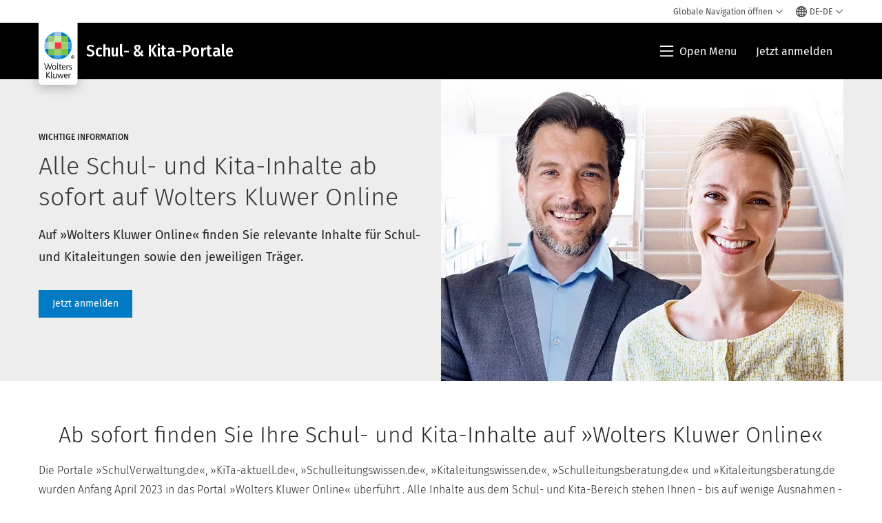

--- FILE ---
content_type: text/html; charset=utf-8
request_url: https://www.wolterskluwer.com/de-de/solutions/wolters-kluwer-online/migration-educom
body_size: 21404
content:



<!DOCTYPE html>
<!--[if lt IE 7]>      <html class="no-js lt-ie9 lt-ie8 lt-ie7"> <![endif]-->
<!--[if IE 7]>         <html class="no-js lt-ie9 lt-ie8"> <![endif]-->
<!--[if IE 8]>         <html class="no-js lt-ie9"> <![endif]-->
<!--[if gt IE 8]><!-->
<html class="no-js" lang="de-DE">
<!--<![endif]-->
<head>
    <!-- Load only critical fonts synchronusly -->
    <link rel="preload" as="font" href="/-/media/themes/wolterskluwer/oneweb/www/oneweb/fonts/wk-icons/wk-icons-open.woff" crossorigin />
    <link rel="preload" as="font" href="/-/media/themes/wolterskluwer/oneweb/www/oneweb/fonts/wk-icons/wk-icons-filled.woff" crossorigin />

    <!-- Load scripts asynchronusly -->
<script defer src="/-/media/themes/wolterskluwer/oneweb/www/oneweb/scripts/optimized-min.js?rev=f3fcb1a9e7f34aad9e334e0912fe36fd&t=20260111T073851Z&hash=DC862B948E2E1CA0FA99DC9E6FC7A3FB" type="288c01d01cda9cb65f3c3f12-text/javascript"></script>
    <!-- Load third party scripts asynchronusly -->

    <!-- Load all css files -->
<link rel="stylesheet" as="style"  href="/-/media/feature/experience%20accelerator/bootstrap%204/bootstrap%204/styles/optimized-min.css?rev=c22e259ea8a24a019821dc2e0c1139b2&t=20231129T105033Z&hash=E3F83863AC58D0F469E45354ED97148D" rel="stylesheet" /><link rel="stylesheet" as="style"  href="/-/media/base%20themes/custom%20oneweb%20theme/styles/optimized-min.css?rev=edde6151773a4916b964bfec0a52651d&t=20220301T130338Z&hash=703E5A44DC70539BA51E9DF98E488946" rel="stylesheet" /><link rel="stylesheet" as="style"  href="/-/media/themes/wolterskluwer/oneweb/www/oneweb/styles/optimized-min.css?rev=b167d4906598449fa2c0ab6e95659187&t=20260108T123439Z&hash=C8BC56A3D5B8955D1B657C023B508D71" rel="stylesheet" />
    <link rel="preload" fetchpriority="high" as="image" type="image/webp" href="https://assets.contenthub.wolterskluwer.com/api/public/content/1a2d45056f8a42baafd60dda24d15e98?v=078d290d" imagesrcset="https://assets.contenthub.wolterskluwer.com/api/public/content/1a2d45056f8a42baafd60dda24d15e98?v=078d290d&t=w539l 539w,https://assets.contenthub.wolterskluwer.com/api/public/content/1a2d45056f8a42baafd60dda24d15e98?v=078d290d&t=w719l 719w,https://assets.contenthub.wolterskluwer.com/api/public/content/1a2d45056f8a42baafd60dda24d15e98?v=078d290d&t=w767l 767w,https://assets.contenthub.wolterskluwer.com/api/public/content/1a2d45056f8a42baafd60dda24d15e98?v=078d290d&t=w774l 774w,https://assets.contenthub.wolterskluwer.com/api/public/content/1a2d45056f8a42baafd60dda24d15e98?v=078d290d&t=w854l 854w" imagesizes="539,767,719,774,854">
    
    

    <meta name="robots" content="noindex" />

    <script type="288c01d01cda9cb65f3c3f12-text/javascript">
        if (window.location.href.indexOf("fallback=true") > -1) {
            var newUrl = window.location.href.replace("?fallback=true", "").replace("&fallback=true", "");
            history.pushState({}, document.title, newUrl);
        }
    </script>


    <title>Ihre Kita- und Schul-Inhalte ab sofort auf Wolters Kluwer Online | Wolters Kluwer</title>




    <link href="/-/media/project/wolterskluwer/oneweb/common/images/logo/favicon.png?rev=8fd11c2da925430faf1b0eb7e2f2691e&amp;hash=8821B490D04CA0C9BBE51C96609C530E" rel="shortcut icon" />



<meta property="og:description"  content="Ab sofort finden Sie Ihre Inhalte aus den Portalen »SchulVerwaltung.de«, »KiTa-aktuell.de«, »Schulleitungswissen.de«, »Kitaleitungswissen.de«, »Schulleitungsberatung.de« und »Kitaleitungsberatung.de« auf »Wolters Kluwer Online«."><meta property="og:image"  content="https://assets.contenthub.wolterskluwer.com/api/public/content/e87747cc1abc4458a1064f6a518a7076?v=720c6180"><meta property="og:title"  content="Alle Schul- und Kita-Inhalte ab sofort auf Wolters Kluwer Online"><meta property="og:url"  content="https://www.wolterskluwer.com/de-de/solutions/wolters-kluwer-online/migration-educom">


<meta  name="description" content="Ab sofort finden Sie Ihre Schul- und Kita-Inhalte auf »Wolters Kluwer Online«."><meta http-equiv="content-language" content="de-de"/>




<meta property="twitter:image"  content="https://assets.contenthub.wolterskluwer.com/api/public/content/e87747cc1abc4458a1064f6a518a7076?v=720c6180"><meta property="twitter:description"  content="Ab sofort finden Sie Ihre Inhalte aus den Portalen »SchulVerwaltung.de«, »KiTa-aktuell.de«, »Schulleitungswissen.de«, »Kitaleitungswissen.de«, »Schulleitungsberatung.de« und »Kitaleitungsberatung.de« auf »Wolters Kluwer Online«."><meta property="twitter:title"  content="Alle Schul- und Kita-Inhalte ab sofort auf Wolters Kluwer Online"><meta property="twitter:card"  content="summary_large_image">

    <meta name="viewport" content="width=device-width, initial-scale=1, maximum-scale=5" />



<script type="288c01d01cda9cb65f3c3f12-text/javascript">
    var wkPageData = window.wkPageData || {};
    wkPageData.page = {
          pageInfo:
          {
                  pageID: "{4666DA6E-0AD5-4811-9B46-29F7B776EF59}",
                  pageTitle: "Alle Schul- und Kita-Inhalte ab sofort auf Wolters Kluwer Online",
                  pageCreationDate: "2023-05-16",
                  pageFirstPublishDate: "2023-01-12",
                  contentUpdateDate: "2023-05-16",
                  daysSincelLastEdit: "978"
          },

          category:
          {
                 businessUnit: "LR - Europe - Germany" ,
                 division: "LR" ,
                 allocatedBU: "Germany" ,
                 siteSection: "L&#246;sungen von Wolters Kluwer: Intelligente Tools und Fachinformationen" 
          },

         attributes:
         {
                 pageTemplate: "Generic Page",
                 pageLanguage: "de-de",
                 audience: "Daycare Manager|School administrator Principal",
                 areaOfInterest: "Legal",
                 solutionSuite: "Wolters Kluwer Online",
                 geoAvailability: "Germany"
         }
    };
</script>


        <link rel="alternate" hreflang="de-DE" href="https://www.wolterskluwer.com/de-de/solutions/wolters-kluwer-online/migration-educom" />
        <link rel="alternate" hreflang="x-default" href="https://www.wolterskluwer.com/en" />
    <link rel="canonical" href="https://www.wolterskluwer.com/de-de/solutions/wolters-kluwer-online/migration-educom" />


<!-- Google Tag Manager --><script data-xp-off type="288c01d01cda9cb65f3c3f12-text/javascript">(function(w,d,s,l,i){w[l]=w[l]||[];w[l].push({'gtm.start':new Date().getTime(),event:'gtm.js'});var f=d.getElementsByTagName(s)[0],j=d.createElement(s),dl=l!='dataLayer'?'&l='+l:'';j.async=true;j.src='https://www.googletagmanager.com/gtm.js?id='+i+dl;f.parentNode.insertBefore(j,f);})(window,document,'script','dataLayer','GTM-53VFLLN');</script><!-- End Google Tag Manager -->

<!-- OneTrust Cookies Consent Notice start for wolterskluwer.com -->
<script src="https://cdn.cookielaw.org/scripttemplates/otSDKStub.js" data-document-language="true" type="288c01d01cda9cb65f3c3f12-text/javascript" charset="UTF-8" data-domain-script="9ecb427c-f876-4779-aeff-62bba4f8889f" async defer>
</script>
<script type="288c01d01cda9cb65f3c3f12-text/javascript">
function OptanonWrapper() { }
</script>
<!-- OneTrust Cookies Consent Notice end for wolterskluwer.com -->

<!-- Custom JS for OneTrust  -->
<script type="288c01d01cda9cb65f3c3f12-text/javascript">
	function waitForCookieBanner(selector, callback){
	  var timesRun = 0;
	  var waitInterval = setInterval(function(){
		  timesRun += 1;
		  if(timesRun === 500){
			  clearInterval(waitInterval);
		  }
		  if(document.querySelector(selector)){
			  clearInterval(waitInterval);
			  callback();
		  }
	  }, 10);
	};
	window.addEventListener('load', () => {
		waitForCookieBanner("#onetrust-banner-sdk", function(){
			if(document.querySelector(".ot-sdk-container").offsetHeight>0){
				document.querySelector(".onetrust-pc-dark-filter").style ='display : block !important';
			};
			var closeButton = document.querySelector("#close-pc-btn-handler");
			closeButton.addEventListener('click',()=>{
				if(document.querySelector(".ot-sdk-container").offsetHeight>0){
					document.querySelector(".onetrust-pc-dark-filter").classList.add("ot-hide");
					document.querySelector(".onetrust-pc-dark-filter").classList.add("display-overlay");
				}
			});
			var allButtons = document.querySelectorAll("#onetrust-reject-all-handler,#onetrust-accept-btn-handler,#accept-recommended-btn-handler,.ot-pc-refuse-all-handler,.save-preference-btn-handler");
						allButtons.forEach((button)=>{
						button.addEventListener('click',()=>{
							document.querySelector(".onetrust-pc-dark-filter").classList.remove("display-overlay");
					});
				});
		});
	});
</script>

    <link rel="preconnect" href="https://www.gstatic.com" />
    <link rel="preconnect" href="https://fonts.googleapis.com" />
    <link rel="preconnect" href="https://fonts.gstatic.com" />
    <link rel="preconnect" href="https://www.google-analytics.com" />
    <link rel="preconnect" href="https://www.googletagmanager.com" /><script optanon-category="C0003" type="288c01d01cda9cb65f3c3f12-text/javascript">
window.addEventListener('OneTrustGroupsUpdated', (event) => {
    if (!event.detail.includes("C0003")) return;
    
    const dbpr = 100;
    if (Math.random() * 100 <= 100 - dbpr) return;
    
    const d = "dbbRum";
    const w = window;
    const doc = document;
    
    // Initialize dbbRum array
    w[d] = w[d] || [];
    w[d].push(["presampling", dbpr]);
    
    // Add error listeners
    ["error", "unhandledrejection"].forEach(type => {
        addEventListener(type, e => w[d].push([type, e]));
    });
    
    // Load DebugBear script
    const script = doc.createElement("script");
    script.async = true;
    script.src = "https://cdn.debugbear.com/jmOsAXsjNi5L.js";
    doc.head.appendChild(script);
    
    // Add page data if available
    if (window.wkPageData?.page?.category) {
        const { division, businessUnit } = window.wkPageData.page.category;
        if (division) w[d].push(["tag1", division]);
        if (businessUnit) w[d].push(["tag2", businessUnit]);
    }
	if (window.wkPageData?.page?.attributes) {
        const { pageTemplate } = window.wkPageData.page.attributes;
        if (pageTemplate) w[d].push(["tag3", pageTemplate]);
    }
});
</script>
<script optanon-category="C0003" type="288c01d01cda9cb65f3c3f12-text/javascript">
window.addEventListener('OneTrustGroupsUpdated', function(event) {
    if (!event.detail.includes("C0003")) { 
        return;
    }

    if (document.querySelector('script[src^="//cdn.mouseflow.com/projects"]')) {
        console.log("Mouseflow script is already loaded.");
        return;
    }

    (function() {
        var PROJECT_ID = "0adf4ddb-d4ab-44cf-a6be-368c4dc5b1c1";
        var mf = document.createElement("script");
        mf.type = "text/javascript"; 
        mf.async = true;
        mf.src = `//cdn.mouseflow.com/projects/${PROJECT_ID}.js`; // Use template literals
        mf.setAttribute("crossorigin", "anonymous");
        document.getElementsByTagName("head")[0].appendChild(mf);

        mf.onload = function() {
            const userData = wkPageData.page.category; 
            if (typeof _mfq !== "undefined" && userData) {
                Object.keys(userData).forEach((key, index) => {
                    _mfq.push(["setVariable", index, key, userData[key]]);
                });
            } else {
                console.log("Mouseflow is not initialized or no user data available.");
            }
        };
    })();
});
</script>


<!-- Site Name -->


<!-- Logos -->


<!-- Social Profile Links -->


<!-- Breadcrumbs -->
<script type="application/ld+json">{"@type":"BreadcrumbList","itemListElement":[{"position":1,"item":{"@id":"https://www.wolterskluwer.com/de-de","name":"Home"},"@type":"ListItem"},{"position":2,"item":{"@id":"https://www.wolterskluwer.com/de-de/solutions","name":"Lösungen"},"@type":"ListItem"},{"position":3,"item":{"@id":"https://www.wolterskluwer.com/de-de/solutions/wolters-kluwer-online","name":"Wolters Kluwer Online"},"@type":"ListItem"},{"position":4,"item":{"@id":"https://www.wolterskluwer.com/de-de/solutions/wolters-kluwer-online/migration-educom","name":"Alle Schul- und Kita-Inhalte ab sofort auf Wolters Kluwer Online"},"@type":"ListItem"}],"@context":"https://schema.org"}</script>

<!-- Page related info -->


<!-- Featured Video -->

<!-- Faq Page info -->


<!-- Video Carousel -->


<!-- Video -->


<!-- Profile Page Schema-->


<!-- Organization    -->


<!-- Potential Action    -->


<!-- Product Properties    -->





</head>
<body class="not-article-page default-device bodyclass" data-grecaptcha="6Lf6x-MUAAAAAATFy_Zy7Y9FezDcp0kmycrG1taQ">
    


<!-- Google Tag Manager (noscript) --><noscript data-xp-off><iframe src="https://www.googletagmanager.com/ns.html?id=GTM-53VFLLN" height="0" width="0" style="display:none;visibility:hidden"></iframe></noscript><!-- End Google Tag Manager (noscript) -->

<div class="site-name" data-site-name="www"></div>

   <script data-xp-off type="288c01d01cda9cb65f3c3f12-text/javascript">
            // Get cookie function to check existing cookie name
            var getCookie = function(name) {
                var value = "; " + document.cookie;
                var parts = value.split("; " + name + "=");
                if (parts.length == 2) return parts.pop().split(";").shift();
            };
        	
          var urlComposer = function(lang) {
                var u = window.location;
                var path = u.pathname.replace(/(\/[a-z]{2}[-][a-zA-Z]{2})|(\/en$)|(en\/)/g, '');
                path = path.substr(0, 1) !== "/" ? "/"+path : path;
               return u.origin+lang+path;
            }
            
        
            function udtCookieboxClosed() {
                if (typeof udt !== "undefined") {
                    var consent = udt.Choices;
                    // Check for cookie presence
                    var cookieVal = getCookie('UserDataTrustConsent');        
                    
                }
            }
    </script>
    
<!-- #wrapper -->
<div id="wrapper">
    <!-- #header -->
    <header>
        <div id="header" class="container-fluid">
            <div class="row">
<div class="component plain-html col-12">
    <div class="component-content">
    <div class="skip-to-nav-wrapper">
        <a class="skip-nav-link" href="#main-content" aria-label="Skip Header">Navigation überspringen</a>
    </div>    </div>
</div>        <div id="alert-bar" class="alert-wrapper hide">
            <div>
                <div class="row"></div>
            </div>
            <div class="alert-bar language-alert false" role="alert">
                <div class="alert-bar-wrapper">
                            <img alt="alert-icon" src="https://assets.contenthub.wolterskluwer.com/api/public/content/f3d6188f99544aa9b6ed8cd95f76ffc4.svg?v=e6f18377" />
                    <div class="alert-title">
                        In der von Ihnen ausgewählten Sprache stehen leider nicht alle Informationen zur Verfügung.
<a href="/en">Um das gesamte Angebot zu sehen, navigieren Sie bitte zu der globalen Website.</a>
                    </div>
                    <button title="Close Button" class="close-alert" data-action="language">
                        <span class="sr-only">Close</span>
                    </button>
                </div>
            </div>
            <div>
                <div class="row"></div>
            </div>
        </div>



<div class="component row-splitter">
        <div class="container-fluid">
            <div >
                <div class="row">


<div class="component row-splitter">
        <div class="container-fluid">
            <div >
                <div class="row">


<!--Placeholder for hat/breadcrumbs-->
<!-- Navigation Menu -->


    <div class="globalnavhat  section-nav-present">
        <div class="global-menu-trigger-wrapper">
            <button class="global-menu-toggle" data-open-label="Globale Navigation &#246;ffnen" data-close-label="Globale Navigation schlie&#223;en"><span class="button-label">Globale Navigation &#246;ffnen</span><i class="wk-icon-chevron-down" aria-hidden="true"></i></button>
            <div class="languageselector_wrapper">
                <div class="row">


    <div class="component language-selector-component">
        <div class="component-content">
                <button class="language-selector-button" aria-label="Select language and country" aria-haspopup="true" aria-expanded="false" aria-controls="language-selector"><i aria-hidden="true" title="globe" class="wk-icon-globe"></i>  <p class="current-language">DE-DE</p> <i class="wk-icon-chevron-down" aria-hidden="true"></i> </button>
                <div class="component tabs language-selector-modal" id="language-selector">
                    <div class="component-content">
                        <div class="language-selector-heading-text"><p style="text-align: center;">Besuchen Sie unsere <a href="https://www.wolterskluwer.com/en">globale Website</a> auf Englisch oder w&auml;hlen Sie unten einen alternativen Standort oder eine alternative Sprache aus</p></div>
                        <div class="tabs-inner">
                            <ul class="tabs-heading">
                                    <li tabindex="0">
                                        <div>
                                            <div class="row">
                                                <div class="component content">
                                                    <div class="component-content">
                                                        <div class="field-heading" data-dm-wk="tabshorizontal.button">
                                                            Amerika
                                                        </div>
                                                    </div>
                                                </div>
                                            </div>
                                        </div>
                                    </li>
                                    <li tabindex="0">
                                        <div>
                                            <div class="row">
                                                <div class="component content">
                                                    <div class="component-content">
                                                        <div class="field-heading" data-dm-wk="tabshorizontal.button">
                                                            Europa
                                                        </div>
                                                    </div>
                                                </div>
                                            </div>
                                        </div>
                                    </li>
                                    <li tabindex="0">
                                        <div>
                                            <div class="row">
                                                <div class="component content">
                                                    <div class="component-content">
                                                        <div class="field-heading" data-dm-wk="tabshorizontal.button">
                                                            Asien-Pazifik
                                                        </div>
                                                    </div>
                                                </div>
                                            </div>
                                        </div>
                                    </li>
                            </ul>
                            <div class="tabs-container">
                                    <div class="tab">
                                        <div class="row">
                                            <div class="row component column-splitter">
                                                    <div class="col-12 col-md-3">
                                                        <div class="row">


<div class="component link-list">
    <div class="component-content">
        <h3 class="language-selector-modal__country-name">Brasilien</h3>

            <div class="language-selector-modal__page">
                <span class="language-selector-modal__page-name">Startseite:</span>
                <ul>

                        <li>
                            <div class="field-link">
                                    <a href="/pt-br" data-variantfieldname="Link">Portugiesisch</a>
                            </div>
                        </li>
                </ul>
            </div>
    </div>
</div>
                                                        </div>
                                                    </div>
                                                    <div class="col-12 col-md-3">
                                                        <div class="row">


<div class="component link-list">
    <div class="component-content">
        <h3 class="language-selector-modal__country-name">Kanada</h3>

            <div class="language-selector-modal__page">
                <span class="language-selector-modal__page-name">Startseite:</span>
                <ul>

                        <li>
                            <div class="field-link">
                                    <a href="/en-ca" data-variantfieldname="Link">Englisch</a>
                            </div>
                        </li>
                        <li>
                            <div class="field-link">
                                    <a href="/fr-ca" data-variantfieldname="Link">Franz&#246;sisch</a>
                            </div>
                        </li>
                </ul>
            </div>
    </div>
</div>
                                                        </div>
                                                    </div>
                                                    <div class="col-12 col-md-3">
                                                        <div class="row">


<div class="component link-list">
    <div class="component-content">
        <h3 class="language-selector-modal__country-name">Lateinamerika</h3>

            <div class="language-selector-modal__page">
                <span class="language-selector-modal__page-name">Startseite:</span>
                <ul>

                        <li>
                            <div class="field-link">
                                    <a href="/es" data-variantfieldname="Link">Spanisch</a>
                            </div>
                        </li>
                </ul>
            </div>
    </div>
</div>
                                                        </div>
                                                    </div>
                                                    <div class="col-12 col-md-3">
                                                        <div class="row">


<div class="component link-list">
    <div class="component-content">
        <h3 class="language-selector-modal__country-name">Vereinigte Staaten</h3>

            <div class="language-selector-modal__page">
                <span class="language-selector-modal__page-name">Startseite:</span>
                <ul>

                        <li>
                            <div class="field-link">
                                    <a href="/en" data-variantfieldname="Link">Englisch</a>
                            </div>
                        </li>
                </ul>
            </div>
    </div>
</div>
                                                        </div>
                                                    </div>
                                            </div>
                                        </div>
                                    </div>
                                    <div class="tab">
                                        <div class="row">
                                            <div class="row component column-splitter">
                                                    <div class="col-12 col-md-3">
                                                        <div class="row">


<div class="component link-list">
    <div class="component-content">
        <h3 class="language-selector-modal__country-name">Belgien</h3>

            <div class="language-selector-modal__page">
                <span class="language-selector-modal__page-name">Startseite:</span>
                <ul>

                        <li>
                            <div class="field-link">
                                    <a href="/nl-be" data-variantfieldname="Link">Niederl&#228;ndisch</a>
                            </div>
                        </li>
                        <li>
                            <div class="field-link">
                                    <a href="/fr-be" data-variantfieldname="Link">Franz&#246;sisch</a>
                            </div>
                        </li>
                </ul>
            </div>
    </div>
</div>
                                                        </div>
                                                    </div>
                                                    <div class="col-12 col-md-3">
                                                        <div class="row">


<div class="component link-list">
    <div class="component-content">
        <h3 class="language-selector-modal__country-name">Tschechische Republik</h3>

            <div class="language-selector-modal__page">
                <span class="language-selector-modal__page-name">Startseite:</span>
                <ul>

                        <li>
                            <div class="field-link">
                                    <a href="/cs-cz" data-variantfieldname="Link">Tschechisch</a>
                            </div>
                        </li>
                </ul>
            </div>
    </div>
</div>
                                                        </div>
                                                    </div>
                                                    <div class="col-12 col-md-3">
                                                        <div class="row">


<div class="component link-list">
    <div class="component-content">
        <h3 class="language-selector-modal__country-name">Danmark</h3>

            <div class="language-selector-modal__page">
                <span class="language-selector-modal__page-name">Startseite:</span>
                <ul>

                        <li>
                            <div class="field-link">
                                    <a href="/da-dk" data-variantfieldname="Link">Danish</a>
                            </div>
                        </li>
                </ul>
            </div>
    </div>
</div>
                                                        </div>
                                                    </div>
                                                    <div class="col-12 col-md-3">
                                                        <div class="row">


<div class="component link-list">
    <div class="component-content">
        <h3 class="language-selector-modal__country-name">Frankreich</h3>

            <div class="language-selector-modal__page">
                <span class="language-selector-modal__page-name">Startseite:</span>
                <ul>

                        <li>
                            <div class="field-link">
                                    <a href="/fr-fr" data-variantfieldname="Link">Franz&#246;sisch</a>
                            </div>
                        </li>
                </ul>
            </div>
    </div>
</div>
                                                        </div>
                                                    </div>
                                                    <div class="col-12 col-md-3">
                                                        <div class="row">


<div class="component link-list">
    <div class="component-content">
        <h3 class="language-selector-modal__country-name">Deutschland</h3>

            <div class="language-selector-modal__page">
                <span class="language-selector-modal__page-name">Startseite:</span>
                <ul>

                        <li>
                            <div class="field-link">
                                    <a href="/de-de" data-variantfieldname="Link">Deutsch</a>
                            </div>
                        </li>
                </ul>
            </div>
            <div class="language-selector-modal__page">
                <span class="language-selector-modal__page-name">Aktuelle Seite:</span>
                <ul>

                        <li>
                            <div class="field-link">
                                    <a href="/de-de/solutions/wolters-kluwer-online/migration-educom" data-variantfieldname="Link">Deutsch</a>
                            </div>
                        </li>
                </ul>
            </div>
    </div>
</div>
                                                        </div>
                                                    </div>
                                                    <div class="col-12 col-md-3">
                                                        <div class="row">


<div class="component link-list">
    <div class="component-content">
        <h3 class="language-selector-modal__country-name">Ungarn</h3>

            <div class="language-selector-modal__page">
                <span class="language-selector-modal__page-name">Startseite:</span>
                <ul>

                        <li>
                            <div class="field-link">
                                    <a href="/hu-hu" data-variantfieldname="Link">Ungarisch</a>
                            </div>
                        </li>
                </ul>
            </div>
    </div>
</div>
                                                        </div>
                                                    </div>
                                                    <div class="col-12 col-md-3">
                                                        <div class="row">


<div class="component link-list">
    <div class="component-content">
        <h3 class="language-selector-modal__country-name">Italien</h3>

            <div class="language-selector-modal__page">
                <span class="language-selector-modal__page-name">Startseite:</span>
                <ul>

                        <li>
                            <div class="field-link">
                                    <a href="/it-it" data-variantfieldname="Link">Italienisch</a>
                            </div>
                        </li>
                </ul>
            </div>
    </div>
</div>
                                                        </div>
                                                    </div>
                                                    <div class="col-12 col-md-3">
                                                        <div class="row">


<div class="component link-list">
    <div class="component-content">
        <h3 class="language-selector-modal__country-name">Niederlande</h3>

            <div class="language-selector-modal__page">
                <span class="language-selector-modal__page-name">Startseite:</span>
                <ul>

                        <li>
                            <div class="field-link">
                                    <a href="/nl-nl" data-variantfieldname="Link">Niederl&#228;ndisch</a>
                            </div>
                        </li>
                </ul>
            </div>
    </div>
</div>
                                                        </div>
                                                    </div>
                                                    <div class="col-12 col-md-3">
                                                        <div class="row">


<div class="component link-list">
    <div class="component-content">
        <h3 class="language-selector-modal__country-name">Norwegen</h3>

            <div class="language-selector-modal__page">
                <span class="language-selector-modal__page-name">Startseite:</span>
                <ul>

                        <li>
                            <div class="field-link">
                                    <a href="/nb-no" data-variantfieldname="Link">Norwegisch</a>
                            </div>
                        </li>
                </ul>
            </div>
    </div>
</div>
                                                        </div>
                                                    </div>
                                                    <div class="col-12 col-md-3">
                                                        <div class="row">


<div class="component link-list">
    <div class="component-content">
        <h3 class="language-selector-modal__country-name">Polen</h3>

            <div class="language-selector-modal__page">
                <span class="language-selector-modal__page-name">Startseite:</span>
                <ul>

                        <li>
                            <div class="field-link">
                                    <a href="/pl-pl" data-variantfieldname="Link">Polnisch</a>
                            </div>
                        </li>
                </ul>
            </div>
    </div>
</div>
                                                        </div>
                                                    </div>
                                                    <div class="col-12 col-md-3">
                                                        <div class="row">


<div class="component link-list">
    <div class="component-content">
        <h3 class="language-selector-modal__country-name">Portugal</h3>

            <div class="language-selector-modal__page">
                <span class="language-selector-modal__page-name">Startseite:</span>
                <ul>

                        <li>
                            <div class="field-link">
                                    <a href="/pt-pt" data-variantfieldname="Link">Portugiesisch</a>
                            </div>
                        </li>
                </ul>
            </div>
    </div>
</div>
                                                        </div>
                                                    </div>
                                                    <div class="col-12 col-md-3">
                                                        <div class="row">


<div class="component link-list">
    <div class="component-content">
        <h3 class="language-selector-modal__country-name">Rum&#228;nien</h3>

            <div class="language-selector-modal__page">
                <span class="language-selector-modal__page-name">Startseite:</span>
                <ul>

                        <li>
                            <div class="field-link">
                                    <a href="/ro-ro" data-variantfieldname="Link">Rum&#228;nisch</a>
                            </div>
                        </li>
                </ul>
            </div>
    </div>
</div>
                                                        </div>
                                                    </div>
                                                    <div class="col-12 col-md-3">
                                                        <div class="row">


<div class="component link-list">
    <div class="component-content">
        <h3 class="language-selector-modal__country-name">Slowakei</h3>

            <div class="language-selector-modal__page">
                <span class="language-selector-modal__page-name">Startseite:</span>
                <ul>

                        <li>
                            <div class="field-link">
                                    <a href="/sk-sk" data-variantfieldname="Link">Slowakisch</a>
                            </div>
                        </li>
                </ul>
            </div>
    </div>
</div>
                                                        </div>
                                                    </div>
                                                    <div class="col-12 col-md-3">
                                                        <div class="row">


<div class="component link-list">
    <div class="component-content">
        <h3 class="language-selector-modal__country-name">Spanien</h3>

            <div class="language-selector-modal__page">
                <span class="language-selector-modal__page-name">Startseite:</span>
                <ul>

                        <li>
                            <div class="field-link">
                                    <a href="/es-es" data-variantfieldname="Link">Spanisch</a>
                            </div>
                        </li>
                </ul>
            </div>
    </div>
</div>
                                                        </div>
                                                    </div>
                                                    <div class="col-12 col-md-3">
                                                        <div class="row">


<div class="component link-list">
    <div class="component-content">
        <h3 class="language-selector-modal__country-name">Schweden</h3>

            <div class="language-selector-modal__page">
                <span class="language-selector-modal__page-name">Startseite:</span>
                <ul>

                        <li>
                            <div class="field-link">
                                    <a href="/sv-se" data-variantfieldname="Link">Schwedisch</a>
                            </div>
                        </li>
                </ul>
            </div>
    </div>
</div>
                                                        </div>
                                                    </div>
                                                    <div class="col-12 col-md-3">
                                                        <div class="row">


<div class="component link-list">
    <div class="component-content">
        <h3 class="language-selector-modal__country-name">Vereinigtes K&#246;nigreich</h3>

            <div class="language-selector-modal__page">
                <span class="language-selector-modal__page-name">Startseite:</span>
                <ul>

                        <li>
                            <div class="field-link">
                                    <a href="/en-gb" data-variantfieldname="Link">Englisch</a>
                            </div>
                        </li>
                </ul>
            </div>
    </div>
</div>
                                                        </div>
                                                    </div>
                                            </div>
                                        </div>
                                    </div>
                                    <div class="tab">
                                        <div class="row">
                                            <div class="row component column-splitter">
                                                    <div class="col-12 col-md-3">
                                                        <div class="row">


<div class="component link-list">
    <div class="component-content">
        <h3 class="language-selector-modal__country-name">Australien</h3>

            <div class="language-selector-modal__page">
                <span class="language-selector-modal__page-name">Startseite:</span>
                <ul>

                        <li>
                            <div class="field-link">
                                    <a href="/en-au" data-variantfieldname="Link">Englisch</a>
                            </div>
                        </li>
                </ul>
            </div>
    </div>
</div>
                                                        </div>
                                                    </div>
                                                    <div class="col-12 col-md-3">
                                                        <div class="row">


<div class="component link-list">
    <div class="component-content">
        <h3 class="language-selector-modal__country-name">China</h3>

            <div class="language-selector-modal__page">
                <span class="language-selector-modal__page-name">Startseite:</span>
                <ul>

                        <li>
                            <div class="field-link">
                                    <a href="https://www.wolterskluwer.cn" data-variantfieldname="Link" target="_blank" rel="noopener noreferrer">Vereinfachtes Chinesisch</a>
                            </div>
                        </li>
                </ul>
            </div>
    </div>
</div>
                                                        </div>
                                                    </div>
                                                    <div class="col-12 col-md-3">
                                                        <div class="row">


<div class="component link-list">
    <div class="component-content">
        <h3 class="language-selector-modal__country-name">Hongkong</h3>

            <div class="language-selector-modal__page">
                <span class="language-selector-modal__page-name">Startseite:</span>
                <ul>

                        <li>
                            <div class="field-link">
                                    <a href="/en-hk" data-variantfieldname="Link">Englisch</a>
                            </div>
                        </li>
                </ul>
            </div>
    </div>
</div>
                                                        </div>
                                                    </div>
                                                    <div class="col-12 col-md-3">
                                                        <div class="row">


<div class="component link-list">
    <div class="component-content">
        <h3 class="language-selector-modal__country-name">Indien</h3>

            <div class="language-selector-modal__page">
                <span class="language-selector-modal__page-name">Startseite:</span>
                <ul>

                        <li>
                            <div class="field-link">
                                    <a href="/en-in" data-variantfieldname="Link">Englisch</a>
                            </div>
                        </li>
                </ul>
            </div>
    </div>
</div>
                                                        </div>
                                                    </div>
                                                    <div class="col-12 col-md-3">
                                                        <div class="row">


<div class="component link-list">
    <div class="component-content">
        <h3 class="language-selector-modal__country-name">Japan</h3>

            <div class="language-selector-modal__page">
                <span class="language-selector-modal__page-name">Startseite:</span>
                <ul>

                        <li>
                            <div class="field-link">
                                    <a href="/ja-jp" data-variantfieldname="Link">Japanisch</a>
                            </div>
                        </li>
                </ul>
            </div>
    </div>
</div>
                                                        </div>
                                                    </div>
                                                    <div class="col-12 col-md-3">
                                                        <div class="row">


<div class="component link-list">
    <div class="component-content">
        <h3 class="language-selector-modal__country-name">Malaysia</h3>

            <div class="language-selector-modal__page">
                <span class="language-selector-modal__page-name">Startseite:</span>
                <ul>

                        <li>
                            <div class="field-link">
                                    <a href="/en-my" data-variantfieldname="Link">Englisch</a>
                            </div>
                        </li>
                </ul>
            </div>
    </div>
</div>
                                                        </div>
                                                    </div>
                                                    <div class="col-12 col-md-3">
                                                        <div class="row">


<div class="component link-list">
    <div class="component-content">
        <h3 class="language-selector-modal__country-name">Neuseeland</h3>

            <div class="language-selector-modal__page">
                <span class="language-selector-modal__page-name">Startseite:</span>
                <ul>

                        <li>
                            <div class="field-link">
                                    <a href="/en-nz" data-variantfieldname="Link">Englisch</a>
                            </div>
                        </li>
                </ul>
            </div>
    </div>
</div>
                                                        </div>
                                                    </div>
                                                    <div class="col-12 col-md-3">
                                                        <div class="row">


<div class="component link-list">
    <div class="component-content">
        <h3 class="language-selector-modal__country-name">Philippinen</h3>

            <div class="language-selector-modal__page">
                <span class="language-selector-modal__page-name">Startseite:</span>
                <ul>

                        <li>
                            <div class="field-link">
                                    <a href="/en-ph" data-variantfieldname="Link">Englisch</a>
                            </div>
                        </li>
                </ul>
            </div>
    </div>
</div>
                                                        </div>
                                                    </div>
                                                    <div class="col-12 col-md-3">
                                                        <div class="row">


<div class="component link-list">
    <div class="component-content">
        <h3 class="language-selector-modal__country-name">Singapur</h3>

            <div class="language-selector-modal__page">
                <span class="language-selector-modal__page-name">Startseite:</span>
                <ul>

                        <li>
                            <div class="field-link">
                                    <a href="/en-sg" data-variantfieldname="Link">Englisch</a>
                            </div>
                        </li>
                </ul>
            </div>
    </div>
</div>
                                                        </div>
                                                    </div>
                                                    <div class="col-12 col-md-3">
                                                        <div class="row">


<div class="component link-list">
    <div class="component-content">
        <h3 class="language-selector-modal__country-name">S&#252;dkorea</h3>

            <div class="language-selector-modal__page">
                <span class="language-selector-modal__page-name">Startseite:</span>
                <ul>

                        <li>
                            <div class="field-link">
                                    <a href="/ko-kr" data-variantfieldname="Link">Englisch</a>
                            </div>
                        </li>
                </ul>
            </div>
    </div>
</div>
                                                        </div>
                                                    </div>
                                                    <div class="col-12 col-md-3">
                                                        <div class="row">


<div class="component link-list">
    <div class="component-content">
        <h3 class="language-selector-modal__country-name">Taiwan</h3>

            <div class="language-selector-modal__page">
                <span class="language-selector-modal__page-name">Startseite:</span>
                <ul>

                        <li>
                            <div class="field-link">
                                    <a href="/zh-tw" data-variantfieldname="Link">Englisch</a>
                            </div>
                        </li>
                </ul>
            </div>
    </div>
</div>
                                                        </div>
                                                    </div>
                                                    <div class="col-12 col-md-3">
                                                        <div class="row">


<div class="component link-list">
    <div class="component-content">
        <h3 class="language-selector-modal__country-name">Thailand</h3>

            <div class="language-selector-modal__page">
                <span class="language-selector-modal__page-name">Startseite:</span>
                <ul>

                        <li>
                            <div class="field-link">
                                    <a href="/th-th" data-variantfieldname="Link">Englisch</a>
                            </div>
                        </li>
                </ul>
            </div>
    </div>
</div>
                                                        </div>
                                                    </div>
                                                    <div class="col-12 col-md-3">
                                                        <div class="row">


<div class="component link-list">
    <div class="component-content">
        <h3 class="language-selector-modal__country-name">Vietnam</h3>

            <div class="language-selector-modal__page">
                <span class="language-selector-modal__page-name">Startseite:</span>
                <ul>

                        <li>
                            <div class="field-link">
                                    <a href="/vi-vn" data-variantfieldname="Link">Englisch</a>
                            </div>
                        </li>
                </ul>
            </div>
    </div>
</div>
                                                        </div>
                                                    </div>
                                            </div>
                                        </div>
                                    </div>
                            </div>
                        </div>
                    </div>
                </div>
        </div>
    </div>
</div>
            </div>
        </div>
    </div>

<nav class="section-nav-present" aria-label="Wolters Kluwer Navigation" id="globalNav">
    <div class="ow-global-nav-container">
        <div class="ow-global-nav-wrapper">
            <div>
                <div class="row">
<div class="component image file-type-icon-media-link header-logo">
    <div class="component-content">
<a title="Logo" href="/de-de"><picture title="Wolters Kluwer Logo"><source srcset="https://cdn.wolterskluwer.io/wk/jumpstart-v3-assets/0.x.x/logo/medium.svg" media="(max-width:991px)" width="161px" height="26px"></source><source srcset="https://cdn.wolterskluwer.io/wk/jumpstart-v3-assets/0.x.x/logo/medium.svg" media="(max-width:1199px)" width="161px" height="26px"></source><source srcset="https://cdn.wolterskluwer.io/wk/jumpstart-v3-assets/0.x.x/logo/large.svg" media="(min-width:1200px) and (max-width:1599px)" width="161px" height="26px"></source><img src="https://cdn.wolterskluwer.io/wk/jumpstart-v3-assets/0.x.x/logo/large.svg" alt="Wolters Kluwer Logo" width="214px" height="34px" /></picture></a>    </div>
</div>
</div>
            </div>
            <div class="ow-global-nav-main" id="Main-Menu">
                <ul class="ow-global-nav-list-level-1">
                        <li class="ow-global-nav-item-level-1">
                                <button class="ow-global-nav-link-level-1" type="button" aria-haspopup="true" aria-expanded="false" aria-controls="nav-level-1-l&#246;sungen-und-produkte">
                                    L&#246;sungen und Produkte
                                    <i class="wk-icon-chevron-down" aria-hidden="true"></i>
                                </button>
                                                            <ul class="ow-global-nav-list-level-2" id="nav-level-1-l&#246;sungen-und-produkte">
                                        <li class="ow-global-nav-item-level-2">
                                                <button class="ow-global-nav-link-level-2 submenu-button" type="button" aria-expanded="false" aria-controls="nav-level-2-content-nach-produktname">
                                                    Nach Produktname
                                                    <i class="wk-icon-chevron-down" aria-hidden="true"></i>
                                                </button>
                                                                                            <div class="ow-global-nav-content-panel ow-global-nav-level-2-content" id="nav-level-2-content-nach-produktname">


<div class="ow-global-nav-content-section  " id="content-section-steuern-und-buchhaltung">
    <h3 class="content-heading">Steuern und Buchhaltung</h3>
            <ul class="ow-global-nav-features-list">
                <li class="ow-global-nav-feature-item">
                    <a class="ow-global-nav-feature-link" href="https://www.wolterskluwer.com/de-de/solutions/addison-komplettloesung-steuerberater" target="">
                        ADDISON Komplettl&#246;sung f&#252;r Steuerberater
                    </a>
                        <p class="link-description">Software f&#252;r Steuerberater</p>
                </li>
                <li class="ow-global-nav-feature-item">
                    <a class="ow-global-nav-feature-link" href="https://www.wolterskluwer.com/de-de/solutions/addison-komplettloesung-mittelstand" target="">
                        ADDISON Komplettl&#246;sung f&#252;r den Mittelstand
                    </a>
                        <p class="link-description">Software f&#252;r Unternehmen</p>
                </li>
                <li class="ow-global-nav-feature-item">
                    <a class="ow-global-nav-feature-link" href="https://www.wolterskluwer.com/de-de/solutions/addison-handwerk" target="">
                        ADDISON Handwerk
                    </a>
                        <p class="link-description">Software f&#252;r Handwerksbetriebe</p>
                </li>
                <li class="ow-global-nav-feature-item">
                    <a class="ow-global-nav-feature-link" href="https://www.wolterskluwer.com/de-de/solutions/addison-komplettloesung-mittelstand/addison-lohn-und-gehaltsabrechnung-sme" target="">
                        ADDISON Lohn &amp; Gehalt
                    </a>
                        <p class="link-description">Lohnabrechnung f&#252;r kleine und gro&#223;e Unternehmen</p>
                </li>
        </ul>
            <a href="https://www.wolterskluwer.com/de-de/tax-and-accounting" class="ow-global-nav-cta secondary-cta" target="">
            <span>Mehr erfahren</span>
                <span title="arrow-right" class="wk-icon-arrow-right" aria-hidden="true"></span>


        </a>
</div>

<div class="ow-global-nav-content-section  " id="content-section-recht-&amp;-verwaltung">
    <h3 class="content-heading">Recht &amp; Verwaltung</h3>
            <ul class="ow-global-nav-features-list">
                <li class="ow-global-nav-feature-item">
                    <a class="ow-global-nav-feature-link" href="https://www.wolterskluwer.com/de-de/solutions/annotext" target="">
                        AnNoText
                    </a>
                        <p class="link-description">Kanzleisoftware und digitale Fallbearbeitung f&#252;r Anw&#228;lte</p>
                </li>
                <li class="ow-global-nav-feature-item">
                    <a class="ow-global-nav-feature-link" href="https://www.wolterskluwer.com/de-de/solutions/wolters-kluwer-online" target="">
                        Wolters Kluwer Online
                    </a>
                        <p class="link-description">Alles, was Experten bewegt</p>
                </li>
                <li class="ow-global-nav-feature-item">
                    <a class="ow-global-nav-feature-link" href="https://www.wolterskluwer.com/de-de/solutions/legisway" target="">
                        Legisway
                    </a>
                        <p class="link-description">All-in-One-Software f&#252;r Rechtsabteilungen</p>
                </li>
                <li class="ow-global-nav-feature-item">
                    <a class="ow-global-nav-feature-link" href="https://www.wolterskluwer.com/de-de/solutions/egovpraxis" target="">
                        eGovPraxis
                    </a>
                        <p class="link-description">Expertenl&#246;sungen f&#252;r die kommunale Praxis</p>
                </li>
        </ul>
            <a href="https://www.wolterskluwer.com/de-de/legal" class="ow-global-nav-cta secondary-cta" target="">
            <span>Mehr erfahren</span>
                <span title="arrow-right" class="wk-icon-arrow-right" aria-hidden="true"></span>


        </a>
</div>

<div class="ow-global-nav-content-section  " id="content-section-corporate-performance-und-esg--------------------------">
    <h3 class="content-heading">Corporate Performance und ESG                          </h3>
            <ul class="ow-global-nav-features-list">
                <li class="ow-global-nav-feature-item">
                    <a class="ow-global-nav-feature-link" href="https://www.wolterskluwer.com/de-de/solutions/cch-tagetik" target="">
                        CCH Tagetik
                    </a>
                        <p class="link-description">Software f&#252;r vereinheitlichtes Leistungsmanagement</p>
                </li>
                <li class="ow-global-nav-feature-item">
                    <a class="ow-global-nav-feature-link" href="https://www.wolterskluwer.com/de-de/solutions/enablon" target="">
                        Enablon
                    </a>
                        <p class="link-description">Softwarel&#246;sungen f&#252;r Risiko und Compliance, Technik und Vor&#228;gnge sowie EHAQ und Nachhaltigkeit</p>
                </li>
                <li class="ow-global-nav-feature-item">
                    <a class="ow-global-nav-feature-link" href="https://www.wolterskluwer.com/de-de/solutions/teammate" target="">
                        TeamMate
                    </a>
                        <p class="link-description">L&#246;sungen f&#252;r Pr&#252;fer</p>
                </li>
        </ul>
            <a href="https://www.wolterskluwer.com/de-de/esg" class="ow-global-nav-cta secondary-cta" target="">
            <span> Mehr erfahren</span>
                <span title="arrow-right" class="wk-icon-arrow-right" aria-hidden="true"></span>


        </a>
</div>

<div class="ow-global-nav-content-section  " id="content-section-gesundheit">
    <h3 class="content-heading">Gesundheit</h3>
            <ul class="ow-global-nav-features-list">
                <li class="ow-global-nav-feature-item">
                    <a class="ow-global-nav-feature-link" href="https://www.wolterskluwer.com/de-de/solutions/uptodate" target="">
                        UpToDate
                    </a>
                        <p class="link-description">Branchenf&#252;hrende Unterst&#252;tzung bei klinischen Entscheidungen</p>
                </li>
                <li class="ow-global-nav-feature-item">
                    <a class="ow-global-nav-feature-link" href="https://www.wolterskluwer.com/de-de/solutions/ovid" target="">
                        Ovid
                    </a>
                        <p class="link-description">Die weltweit vertrauensw&#252;rdigste Plattform f&#252;r die medizinische Forschung</p>
                </li>
                <li class="ow-global-nav-feature-item">
                    <a class="ow-global-nav-feature-link" href="https://www.wolterskluwer.com/de-de/solutions/uptodate/drug-decision-support" target="">
                        UpToDate LexiDrug
                    </a>
                        <p class="link-description">Evidenzbasierte L&#246;sungen f&#252;r Arzneimittelreferenzen</p>
                </li>
                <li class="ow-global-nav-feature-item">
                    <a class="ow-global-nav-feature-link" href="https://www.wolterskluwer.com/de-de/solutions/ovid/ovid-synthesis" target="">
                        Ovid Synthesis
                    </a>
                        <p class="link-description">Workflow-L&#246;sung zur Verbesserung in der klinischen Praxis</p>
                </li>
        </ul>
            <a href="https://www.wolterskluwer.com/de-de/health" class="ow-global-nav-cta secondary-cta" target="">
            <span>Mehr erfahren</span>
                <span title="arrow-right" class="wk-icon-arrow-right" aria-hidden="true"></span>


        </a>
</div>

<div class="ow-global-nav-content-section highlight-background " id="content-section-n&#252;tzliche-links">
    <h3 class="content-heading">N&#252;tzliche Links</h3>
            <ul class="ow-global-nav-features-list">
                <li class="ow-global-nav-feature-item">
                    <a class="ow-global-nav-feature-link" href="https://www.wolterskluwer.com/de-de/solutions" target="">
                        L&#246;sungen
                    </a>
                </li>
                <li class="ow-global-nav-feature-item">
                    <a class="ow-global-nav-feature-link" href="https://www.wolterskluwer.com/de-de/my-account-login" target="">
                        Login
                    </a>
                </li>
                <li class="ow-global-nav-feature-item">
                    <a class="ow-global-nav-feature-link" href="https://www.wolterskluwer.com/de-de/know/shops-deutschland" target="">
                        Shops
                    </a>
                </li>
        </ul>
    </div>                                                </div>
                                        </li>
                                </ul>
                        </li>
                        <li class="ow-global-nav-item-level-1">
                                <button class="ow-global-nav-link-level-1" type="button" aria-haspopup="true" aria-expanded="false" aria-controls="nav-level-1-erkenntnisse">
                                    Erkenntnisse
                                    <i class="wk-icon-chevron-down" aria-hidden="true"></i>
                                </button>
                                                            <ul class="ow-global-nav-list-level-2" id="nav-level-1-erkenntnisse">
                                        <li class="ow-global-nav-item-level-2">
                                                <button class="ow-global-nav-link-level-2 submenu-button" type="button" aria-expanded="false" aria-controls="nav-level-2-content-erkenntnisse">
                                                    Erkenntnisse
                                                    <i class="wk-icon-chevron-down" aria-hidden="true"></i>
                                                </button>
                                                                                            <div class="ow-global-nav-content-panel ow-global-nav-level-2-content" id="nav-level-2-content-erkenntnisse">


<div class="ow-global-nav-content-section  " id="content-section-expertenbeitr&#228;ge">
    <h3 class="content-heading">Expertenbeitr&#228;ge</h3>
        <p class="content-description">Die Expertenbeitr&#228;ge von Wolters Kluwer bieten wertvolle Expertise und Informationen, die Entscheidungsprozesse beschleunigen.</p>
                <a href="https://www.wolterskluwer.com/de-de/expert-insights" class="ow-global-nav-cta primary-cta" target="">
            <span>Alle Expertenbeitr&#228;ge anzeigen</span>
                <span title="arrow-right" class="wk-icon-arrow-right" aria-hidden="true"></span>


        </a>
</div>

<div class="ow-global-nav-content-section  " id="content-section-vorgestellte-berichte">
    <h3 class="content-heading">Vorgestellte Berichte</h3>
            <ul class="ow-global-nav-features-list">
                <li class="ow-global-nav-feature-item">
                    <a class="ow-global-nav-feature-link" href="https://www.wolterskluwer.com/de-de/know/future-ready-accountant" target="">
                        Future Ready Accountant
                    </a>
                </li>
                <li class="ow-global-nav-feature-item">
                    <a class="ow-global-nav-feature-link" href="https://www.wolterskluwer.com/de-de/know/future-ready-healthcare" target="">
                        Future Ready Healthcare
                    </a>
                </li>
                <li class="ow-global-nav-feature-item">
                    <a class="ow-global-nav-feature-link" href="https://www.wolterskluwer.com/de-de/know/future-ready-lawyer-2024" target="">
                        Future Ready Lawyer
                    </a>
                </li>
        </ul>
    </div>

<div class="ow-global-nav-content-section  " id="content-section-trendthemen">
    <h3 class="content-heading">Trendthemen</h3>
            <ul class="ow-global-nav-features-list">
                <li class="ow-global-nav-feature-item">
                    <a class="ow-global-nav-feature-link" href="https://www.wolterskluwer.com/de-de/about-us/artificial-intelligence" target="">
                        K&#252;nstliche Intelligenz (KI)
                    </a>
                </li>
        </ul>
    </div>                                                </div>
                                        </li>
                                        <li class="ow-global-nav-item-level-2">
                                                <button class="ow-global-nav-link-level-2 submenu-button" type="button" aria-expanded="false" aria-controls="nav-level-2-nach-fachgebiet">
                                                    Nach Fachgebiet
                                                    <i class="wk-icon-chevron-down" aria-hidden="true"></i>
                                                </button>
                                                                                            <ul class="ow-global-nav-list-level-3" id="nav-level-2-nach-fachgebiet">
                                                        <li class="ow-global-nav-item-level-3">
                                                                <button class="ow-global-nav-link-level-3 submenu-button" type="button" aria-expanded="false" aria-controls="nav-level-3-steuern-und-buchhaltung">
                                                                    Steuern und Buchhaltung
                                                                    <i class="wk-icon-chevron-down" aria-hidden="true"></i>
                                                                </button>
                                                                                                                            <div class="ow-global-nav-list-level-4 ow-global-nav-content-panel" id="nav-level-3-steuern-und-buchhaltung">


<div class="ow-global-nav-content-section  " id="content-section-erkenntnisse">
    <h3 class="content-heading">Erkenntnisse</h3>
            <ul class="ow-global-nav-features-list query-list">
                <li class="ow-global-nav-feature-item"><a class="ow-global-nav-feature-link" href="/de-de/expert-insights/digitale-e-signatur">Vierstellige Ersparnis pro Jahr dank der ADDISON E-Signatur</a></li>
                <li class="ow-global-nav-feature-item"><a class="ow-global-nav-feature-link" href="/de-de/expert-insights/neue-berichtspakete-addison-datacube">Von der Buchung zur Strategie: Neue Berichtspakete für Kanzleien und Unternehmen im ADDISON DataCube</a></li>
                <li class="ow-global-nav-feature-item"><a class="ow-global-nav-feature-link" href="/de-de/expert-insights/mmp-gmbh-effizienz-durch-digitale-lohnprozesse">„Früher Stunden, heute ein paar Klicks“ – Wie die Steuerkanzlei MMP GmbH die Lohnabrechnung vereinfacht hat</a></li>
                <li class="ow-global-nav-feature-item"><a class="ow-global-nav-feature-link" href="/de-de/expert-insights/chancen-ki">Die Macht der Künstlichen Intelligenz: Chancen und Herausforderungen für Steuerberater</a></li>
        </ul>
    </div>

<div class="ow-global-nav-content-section  " id="content-section-trendthemen">
    <h3 class="content-heading">Trendthemen</h3>
            <ul class="ow-global-nav-features-list">
                <li class="ow-global-nav-feature-item">
                    <a class="ow-global-nav-feature-link" href="https://www.wolterskluwer.com/de-de/about-us/artificial-intelligence" target="">
                        K&#252;nstliche Intelligenz (KI)
                    </a>
                </li>
                <li class="ow-global-nav-feature-item">
                    <a class="ow-global-nav-feature-link" href="https://www.wolterskluwer.com/de-de/know/artificial-intelligence-tax-accounting" target="">
                        K&#252;nstliche Intelligenz (KI) in Steuer- und Rechnungswesen
                    </a>
                </li>
        </ul>
    </div>                                                                </div>
                                                        </li>
                                                        <li class="ow-global-nav-item-level-3">
                                                                <button class="ow-global-nav-link-level-3 submenu-button" type="button" aria-expanded="false" aria-controls="nav-level-3-recht-&amp;-verwaltung">
                                                                    Recht &amp; Verwaltung
                                                                    <i class="wk-icon-chevron-down" aria-hidden="true"></i>
                                                                </button>
                                                                                                                            <div class="ow-global-nav-list-level-4 ow-global-nav-content-panel" id="nav-level-3-recht-&amp;-verwaltung">


<div class="ow-global-nav-content-section  split-columns" id="content-section-erkenntnisse">
    <h3 class="content-heading">Erkenntnisse</h3>
            <ul class="ow-global-nav-features-list query-list">
                <li class="ow-global-nav-feature-item"><a class="ow-global-nav-feature-link" href="/de-de/expert-insights/vob-100-jahre-rueckblick">100 Jahre VOB - Rückblick und Ausblick</a></li>
                <li class="ow-global-nav-feature-item"><a class="ow-global-nav-feature-link" href="/de-de/expert-insights/vob-100-interview-prof-leupertz">100 Jahre VOB: Prof. Leupertz über Meilensteine und ihre Zukunft</a></li>
                <li class="ow-global-nav-feature-item"><a class="ow-global-nav-feature-link" href="/de-de/expert-insights/handbuch-familienrecht-interview">Interview mit Dr. Gerhardt zur 13. Auflage des Handbuch Familienrecht </a></li>
                <li class="ow-global-nav-feature-item"><a class="ow-global-nav-feature-link" href="/de-de/expert-insights/neue-eingliederungshilfe"> Die neue Eingliederungshilfe</a></li>
                <li class="ow-global-nav-feature-item"><a class="ow-global-nav-feature-link" href="/de-de/expert-insights/the-future-of-legal-work-with-ai">KI-Vorreiter im Rechtsmarkt: So treibt Legisway die Innovation voran</a></li>
                <li class="ow-global-nav-feature-item"><a class="ow-global-nav-feature-link" href="/de-de/expert-insights/ai-for-corporate-lawyers">KI für Unternehmensjuristen: Ein Leitfaden für Rechtsabteilungen im Jahr 2025</a></li>
                <li class="ow-global-nav-feature-item"><a class="ow-global-nav-feature-link" href="/de-de/expert-insights/bgb-kommentar-interview">BGB-Kommentar PWW: Herausgeber-Interview zum 20. Jubiläum</a></li>
                <li class="ow-global-nav-feature-item"><a class="ow-global-nav-feature-link" href="/de-de/expert-insights/deepfakes-rechtlicher-schutz">Deepfakes bedrohen uns alle – aber schutzlos sind wir nicht</a></li>
        </ul>
    </div>                                                                </div>
                                                        </li>
                                                        <li class="ow-global-nav-item-level-3">
                                                                <button class="ow-global-nav-link-level-3 submenu-button" type="button" aria-expanded="false" aria-controls="nav-level-3-corporate-performance-und-esg">
                                                                    Corporate Performance und ESG
                                                                    <i class="wk-icon-chevron-down" aria-hidden="true"></i>
                                                                </button>
                                                                                                                            <div class="ow-global-nav-list-level-4 ow-global-nav-content-panel" id="nav-level-3-corporate-performance-und-esg">


<div class="ow-global-nav-content-section  split-columns" id="content-section-erkenntnisse">
    <h3 class="content-heading">Erkenntnisse</h3>
            <ul class="ow-global-nav-features-list query-list">
                <li class="ow-global-nav-feature-item"><a class="ow-global-nav-feature-link" href="/de-de/expert-insights/traton-se-teammate-audit">TRATON SE & TeamMate+ Audit</a></li>
                <li class="ow-global-nav-feature-item"><a class="ow-global-nav-feature-link" href="/de-de/expert-insights/ferrero-teammate-audit">Ferrero & TeamMate+ Audit</a></li>
                <li class="ow-global-nav-feature-item"><a class="ow-global-nav-feature-link" href="/de-de/expert-insights/wb-masterclass-consolidation-through-ages">Konsolidierung im Wandel der Zeit </a></li>
                <li class="ow-global-nav-feature-item"><a class="ow-global-nav-feature-link" href="/de-de/expert-insights/gartner-mq-fpa">Wolters Kluwer im 2025 Gartner® Magic Quadrant™ for Financial Planning Software als Leader ausgezeichnet</a></li>
                <li class="ow-global-nav-feature-item"><a class="ow-global-nav-feature-link" href="/de-de/expert-insights/wb-solvency-ll-reporting">Solvency II-Berichterstattung – Mit CCH Tagetik bereit für die Zukunft</a></li>
                <li class="ow-global-nav-feature-item"><a class="ow-global-nav-feature-link" href="/de-de/expert-insights/wb-masterclass-intelligent-disclosure">Intelligent Disclosure & Ask AI - Zukunft der narrativen Berichterstattung und KI-gestützten Analyse</a></li>
                <li class="ow-global-nav-feature-item"><a class="ow-global-nav-feature-link" href="/de-de/expert-insights/operational-transfer-pricing-guide">Finance, übernehmen Sie: operative Verrechnungspreise brauchen Führung</a></li>
                <li class="ow-global-nav-feature-item"><a class="ow-global-nav-feature-link" href="/de-de/expert-insights/wb-expert-insights-unplugged-excel">Expert insights unplugged: Talk, tap, transform: Analytics reimagined in Excel 365</a></li>
        </ul>
    </div>                                                                </div>
                                                        </li>
                                                        <li class="ow-global-nav-item-level-3">
                                                                <button class="ow-global-nav-link-level-3 submenu-button" type="button" aria-expanded="false" aria-controls="nav-level-3-gesundheit">
                                                                    Gesundheit
                                                                    <i class="wk-icon-chevron-down" aria-hidden="true"></i>
                                                                </button>
                                                                                                                            <div class="ow-global-nav-list-level-4 ow-global-nav-content-panel" id="nav-level-3-gesundheit">


<div class="ow-global-nav-content-section  split-columns" id="content-section-erkenntnisse">
    <h3 class="content-heading">Erkenntnisse</h3>
            <ul class="ow-global-nav-features-list query-list">
                <li class="ow-global-nav-feature-item"><a class="ow-global-nav-feature-link" href="/de-de/expert-insights/from-evidence-to-ai-why-provenance-matters-in-clinical-decision-support">Von der Evidenz zur KI: Warum die Herkunft von Daten bei der klinischen Entscheidungsunterstützung essenziell ist</a></li>
                <li class="ow-global-nav-feature-item"><a class="ow-global-nav-feature-link" href="/de-de/expert-insights/aligning-patient-care-teams-through-pharmacy-integration">Bessere Abstimmung der Behandlungsteams durch die Integration der Apotheke</a></li>
                <li class="ow-global-nav-feature-item"><a class="ow-global-nav-feature-link" href="/de-de/expert-insights/driving-momentum-in-healthcare-technology-amid-dramatic-change">Die Gesundheitsversorgung verändert sich drastisch – auch dank neuer Technologien</a></li>
                <li class="ow-global-nav-feature-item"><a class="ow-global-nav-feature-link" href="/de-de/expert-insights/4-pillars-of-trust-in-clinical-genai-solutions">Verantwortungsvolle KI im Gesundheitswesen: Vier Säulen des Vertrauens für klinische generative KI</a></li>
                <li class="ow-global-nav-feature-item"><a class="ow-global-nav-feature-link" href="/de-de/expert-insights/fuenf-gruende-fuer-eine-loesung-zur-unterstuetzung-klinischer-entscheidungen">Fünf Gründe, warum eine Lösung zur Unterstützung klinischer Entscheidungen für Ihr Krankenhaus unverzichtbar ist</a></li>
                <li class="ow-global-nav-feature-item"><a class="ow-global-nav-feature-link" href="/de-de/expert-insights/krankenhaeuser-fit-fuer-die-zukunft-machen">Krankenhäuser fit für die Zukunft machen: welche Handlungsfelder jetzt nutzen?</a></li>
                <li class="ow-global-nav-feature-item"><a class="ow-global-nav-feature-link" href="/de-de/expert-insights/building-patient-provider-partnerships-better-diabetes-care-management">Aufbau von Partnerschaften zwischen Patienten und Behandlern für eine bessere Diabetesversorgung</a></li>
                <li class="ow-global-nav-feature-item"><a class="ow-global-nav-feature-link" href="/de-de/expert-insights/clinical-decision-support-investing-right">Unterstützung bei klinischen Entscheidungen: Richtig investieren</a></li>
        </ul>
    </div>                                                                </div>
                                                        </li>
                                                </ul>
                                        </li>
                                </ul>
                        </li>
                        <li class="ow-global-nav-item-level-1">
                                <button class="ow-global-nav-link-level-1" type="button" aria-haspopup="true" aria-expanded="false" aria-controls="nav-level-1-content-news">
                                    News
                                    <i class="wk-icon-chevron-down" aria-hidden="true"></i>
                                </button>
                                                            <div class="ow-global-nav-content-panel ow-global-nav-level-1-content" id="nav-level-1-content-news">


<div class="ow-global-nav-content-section  " id="content-section-news-&amp;-pressemeldungen">
    <h3 class="content-heading">News &amp; Pressemeldungen</h3>
        <p class="content-description">Lesen Sie aktuelle Neuigkeiten und Pressemitteilungen von Wolters Kluwer.</p>
                <a href="https://www.wolterskluwer.com/de-de/news" class="ow-global-nav-cta primary-cta" target="">
            <span>Besuchen Sie unseren Newsroom</span>
                <span title="arrow-right" class="wk-icon-arrow-right" aria-hidden="true"></span>


        </a>
</div>

<div class="ow-global-nav-content-section  " id="content-section-newsroom-hub">
    <h3 class="content-heading">Newsroom-Hub</h3>
            <ul class="ow-global-nav-features-list">
                <li class="ow-global-nav-feature-item">
                    <a class="ow-global-nav-feature-link" href="https://www.wolterskluwer.com/de-de/contact-us?compositeLink=%7B3599423F-0B5F-4E64-8AA5-70272B12ED92%7D" target="">
                        Medienanfragen
                    </a>
                </li>
                <li class="ow-global-nav-feature-item">
                    <a class="ow-global-nav-feature-link" href="https://assets.contenthub.wolterskluwer.com/api/public/content/2630611-wolters-kluwer-2024-annual-report-cd216d4be7?v=7a259453" target="">
                        Jahresbericht
                    </a>
                </li>
                <li class="ow-global-nav-feature-item">
                    <a class="ow-global-nav-feature-link" href="https://www.wolterskluwer.com/de-de/events" target="">
                        Veranstaltungen
                    </a>
                </li>
        </ul>
    </div>

<div class="ow-global-nav-content-section  split-columns" id="content-section-neueste-nachrichten">
    <h3 class="content-heading">Neueste Nachrichten</h3>
            <ul class="ow-global-nav-features-list query-list">
                <li class="ow-global-nav-feature-item"><a class="ow-global-nav-feature-link" href="/de-de/news/ki-im-schulmanagement-interview-mit-pavle-madzirov">Vom Experiment zur Routine: KI im Schulmanagement – Interview mit Pavle Madzirov&nbsp;</a></li>
                <li class="ow-global-nav-feature-item"><a class="ow-global-nav-feature-link" href="/de-de/news/digitale-wissensvermittlung-neu-gedacht">Digitale Wissensvermittlung neu gedacht: Von Fachtexten zu Kurzvideos </a></li>
                <li class="ow-global-nav-feature-item"><a class="ow-global-nav-feature-link" href="/de-de/news/zukunftsstudie-schulmanagement-2025-thomas-henseler">Zukunftsstudie Schulmanagement 2025: Orientierung in Zeiten digitaler und rechtlicher Transformation&nbsp;</a></li>
                <li class="ow-global-nav-feature-item"><a class="ow-global-nav-feature-link" href="/de-de/news/praxisclips">„PraxisClips: Komplexe Urteile in zwei Minuten erklärt“ – Interview mit Christiane Klimaschka, Digital Content Manager bei Wolters Kluwer</a></li>
                <li class="ow-global-nav-feature-item"><a class="ow-global-nav-feature-link" href="/de-de/news/wk-top-vendor-law-firm-saas-solution-provider-2026">Wolters Kluwer als führender Anbieter von SaaS-Lösungen für Kanzleimanagement in Mitteleuropa für 2026 ausgezeichnet</a></li>
                <li class="ow-global-nav-feature-item"><a class="ow-global-nav-feature-link" href="/de-de/news/wolters-kluwer-to-acquire-legal-ai-assistant-software-provider-libra-technology-gmbh">Wolters Kluwer übernimmt Libra Technology GmbH, Anbieter von Legal AI Assistant Software</a></li>
                <li class="ow-global-nav-feature-item"><a class="ow-global-nav-feature-link" href="/de-de/news/zukunftsstudie-schulmanagement-2025">KI wird Alltag im Schulmanagement – Drei Viertel der Schulleitungen nutzen Künstliche Intelligenz</a></li>
                <li class="ow-global-nav-feature-item"><a class="ow-global-nav-feature-link" href="/de-de/news/wolters-kluwer-releases-its-2025-future-ready-accountant-report">Wolters Kluwer veröffentlicht seinen Bericht „Future Ready Accountant 2025” und beleuchtet darin wichtige Trends in der globalen Steuerbranche</a></li>
        </ul>
    </div>                                </div>
                        </li>
                        <li class="ow-global-nav-item-level-1">
                                <button class="ow-global-nav-link-level-1" type="button" aria-haspopup="true" aria-expanded="false" aria-controls="nav-level-1-content-&#252;ber-uns">
                                    &#220;ber uns
                                    <i class="wk-icon-chevron-down" aria-hidden="true"></i>
                                </button>
                                                            <div class="ow-global-nav-content-panel ow-global-nav-level-1-content" id="nav-level-1-content-&#252;ber-uns">


<div class="ow-global-nav-content-section  " id="content-section-&#252;ber-wolters-kluwer">
    <h3 class="content-heading">&#220;ber Wolters Kluwer</h3>
        <p class="content-description">Wolters Kluwer ist ein weltweiter Anbieter von Fachinformationen, Software und Services f&#252;r Juristen, Steuerberater und Wirtschaftspr&#252;fer, Klinik- und Pflegepersonal sowie f&#252;r die Bereiche Finanzen, Auditing, Regulatorisches und Compliance.</p>
                <a href="https://www.wolterskluwer.com/de-de/about-us" class="ow-global-nav-cta primary-cta" target="">
            <span>Mehr erfahren</span>
                <span title="arrow-right" class="wk-icon-arrow-right" aria-hidden="true"></span>


        </a>
</div>

<div class="ow-global-nav-content-section  " id="content-section-unternehmen">
    <h3 class="content-heading">Unternehmen</h3>
            <ul class="ow-global-nav-features-list">
                <li class="ow-global-nav-feature-item">
                    <a class="ow-global-nav-feature-link" href="https://www.wolterskluwer.com/de-de/about-us" target="">
                        &#220;ber uns
                    </a>
                </li>
                <li class="ow-global-nav-feature-item">
                    <a class="ow-global-nav-feature-link" href="https://assets.contenthub.wolterskluwer.com/api/public/content/2630611-wolters-kluwer-2024-annual-report-cd216d4be7?v=7a259453" target="">
                        Jahresbericht
                    </a>
                </li>
                <li class="ow-global-nav-feature-item">
                    <a class="ow-global-nav-feature-link" href="https://www.wolterskluwer.com/de-de/news" target="">
                        Newsroom-Hub
                    </a>
                </li>
                <li class="ow-global-nav-feature-item">
                    <a class="ow-global-nav-feature-link" href="https://www.wolterskluwer.com/de-de/contact-us" target="">
                        Kontakt
                    </a>
                </li>
        </ul>
    </div>                                </div>
                        </li>
                        <li class="ow-global-nav-item-level-1">
                                <a class="ow-global-nav-link-level-1" href="https://www.wolterskluwer.com/de-de/investors" target="">
                                    Investoren
                                </a>
                                                    </li>
                        <li class="ow-global-nav-item-level-1">
                                <a class="ow-global-nav-link-level-1" href="https://careers.wolterskluwer.com/de-de" target="">
                                    Karriere
                                </a>
                                                    </li>
                        <li class="ow-global-nav-item-level-1">
                                <a class="ow-global-nav-link-level-1" href="https://www.wolterskluwer.com/de-de/know/shops-deutschland" target="">
                                    Shops
                                </a>
                                                    </li>
                </ul>
            </div>
            <div class="search_and_languageselector_wrapper">
                <div class="row">



    <div class="component search-header" data-searchheader-settings-item-id="" data-database="web">
            <span class="search-header__placeholder-text">Suchen</span>
            <div class="search-header__wrapper">
                <input id="search-input" data-redirection-url="/de-de/search-results"
                       class="search-header__input"
                       type="search"
                       placeholder="Suchen"
                       aria-label="Search">
                <button class="search-header__button" type="submit" aria-label="Search"></button>
                <div class="search-header__suggestions"
                     data-delay="500">
                    <ul class="search-header__suggestions-items"></ul>
                    <div class="search-header__no-suggestions" role="alert">No Suggestion</div>
                    <div class="search-header__suggestions-footer">
                        <a href="#" class="search-header__suggestions-footer-link"
                           data-template="Alle Ergebnisse anzeigen f&#252;r &quot;${q}&quot;"></a>
                    </div>
                </div>
            </div>
            <button class="search-header__toggle" type="button" aria-label="Expand Search" data-collapse="Collapse Search"
                    data-expand="Expand Search"></button>
    </div>



    <div class="component language-selector-component">
        <div class="component-content">
                <button class="language-selector-button" aria-label="Select language and country" aria-haspopup="true" aria-expanded="false" aria-controls="language-selector"><i aria-hidden="true" title="globe" class="wk-icon-globe"></i>  <p class="current-language">DE-DE</p> <i class="wk-icon-chevron-down" aria-hidden="true"></i> </button>
                <div class="component tabs language-selector-modal" id="language-selector">
                    <div class="component-content">
                        <div class="language-selector-heading-text"><p style="text-align: center;">Besuchen Sie unsere <a href="https://www.wolterskluwer.com/en">globale Website</a> auf Englisch oder w&auml;hlen Sie unten einen alternativen Standort oder eine alternative Sprache aus</p></div>
                        <div class="tabs-inner">
                            <ul class="tabs-heading">
                                    <li tabindex="0">
                                        <div>
                                            <div class="row">
                                                <div class="component content">
                                                    <div class="component-content">
                                                        <div class="field-heading" data-dm-wk="tabshorizontal.button">
                                                            Amerika
                                                        </div>
                                                    </div>
                                                </div>
                                            </div>
                                        </div>
                                    </li>
                                    <li tabindex="0">
                                        <div>
                                            <div class="row">
                                                <div class="component content">
                                                    <div class="component-content">
                                                        <div class="field-heading" data-dm-wk="tabshorizontal.button">
                                                            Europa
                                                        </div>
                                                    </div>
                                                </div>
                                            </div>
                                        </div>
                                    </li>
                                    <li tabindex="0">
                                        <div>
                                            <div class="row">
                                                <div class="component content">
                                                    <div class="component-content">
                                                        <div class="field-heading" data-dm-wk="tabshorizontal.button">
                                                            Asien-Pazifik
                                                        </div>
                                                    </div>
                                                </div>
                                            </div>
                                        </div>
                                    </li>
                            </ul>
                            <div class="tabs-container">
                                    <div class="tab">
                                        <div class="row">
                                            <div class="row component column-splitter">
                                                    <div class="col-12 col-md-3">
                                                        <div class="row">


<div class="component link-list">
    <div class="component-content">
        <h3 class="language-selector-modal__country-name">Brasilien</h3>

            <div class="language-selector-modal__page">
                <span class="language-selector-modal__page-name">Startseite:</span>
                <ul>

                        <li>
                            <div class="field-link">
                                    <a href="/pt-br" data-variantfieldname="Link">Portugiesisch</a>
                            </div>
                        </li>
                </ul>
            </div>
    </div>
</div>
                                                        </div>
                                                    </div>
                                                    <div class="col-12 col-md-3">
                                                        <div class="row">


<div class="component link-list">
    <div class="component-content">
        <h3 class="language-selector-modal__country-name">Kanada</h3>

            <div class="language-selector-modal__page">
                <span class="language-selector-modal__page-name">Startseite:</span>
                <ul>

                        <li>
                            <div class="field-link">
                                    <a href="/en-ca" data-variantfieldname="Link">Englisch</a>
                            </div>
                        </li>
                        <li>
                            <div class="field-link">
                                    <a href="/fr-ca" data-variantfieldname="Link">Franz&#246;sisch</a>
                            </div>
                        </li>
                </ul>
            </div>
    </div>
</div>
                                                        </div>
                                                    </div>
                                                    <div class="col-12 col-md-3">
                                                        <div class="row">


<div class="component link-list">
    <div class="component-content">
        <h3 class="language-selector-modal__country-name">Lateinamerika</h3>

            <div class="language-selector-modal__page">
                <span class="language-selector-modal__page-name">Startseite:</span>
                <ul>

                        <li>
                            <div class="field-link">
                                    <a href="/es" data-variantfieldname="Link">Spanisch</a>
                            </div>
                        </li>
                </ul>
            </div>
    </div>
</div>
                                                        </div>
                                                    </div>
                                                    <div class="col-12 col-md-3">
                                                        <div class="row">


<div class="component link-list">
    <div class="component-content">
        <h3 class="language-selector-modal__country-name">Vereinigte Staaten</h3>

            <div class="language-selector-modal__page">
                <span class="language-selector-modal__page-name">Startseite:</span>
                <ul>

                        <li>
                            <div class="field-link">
                                    <a href="/en" data-variantfieldname="Link">Englisch</a>
                            </div>
                        </li>
                </ul>
            </div>
    </div>
</div>
                                                        </div>
                                                    </div>
                                            </div>
                                        </div>
                                    </div>
                                    <div class="tab">
                                        <div class="row">
                                            <div class="row component column-splitter">
                                                    <div class="col-12 col-md-3">
                                                        <div class="row">


<div class="component link-list">
    <div class="component-content">
        <h3 class="language-selector-modal__country-name">Belgien</h3>

            <div class="language-selector-modal__page">
                <span class="language-selector-modal__page-name">Startseite:</span>
                <ul>

                        <li>
                            <div class="field-link">
                                    <a href="/nl-be" data-variantfieldname="Link">Niederl&#228;ndisch</a>
                            </div>
                        </li>
                        <li>
                            <div class="field-link">
                                    <a href="/fr-be" data-variantfieldname="Link">Franz&#246;sisch</a>
                            </div>
                        </li>
                </ul>
            </div>
    </div>
</div>
                                                        </div>
                                                    </div>
                                                    <div class="col-12 col-md-3">
                                                        <div class="row">


<div class="component link-list">
    <div class="component-content">
        <h3 class="language-selector-modal__country-name">Tschechische Republik</h3>

            <div class="language-selector-modal__page">
                <span class="language-selector-modal__page-name">Startseite:</span>
                <ul>

                        <li>
                            <div class="field-link">
                                    <a href="/cs-cz" data-variantfieldname="Link">Tschechisch</a>
                            </div>
                        </li>
                </ul>
            </div>
    </div>
</div>
                                                        </div>
                                                    </div>
                                                    <div class="col-12 col-md-3">
                                                        <div class="row">


<div class="component link-list">
    <div class="component-content">
        <h3 class="language-selector-modal__country-name">Danmark</h3>

            <div class="language-selector-modal__page">
                <span class="language-selector-modal__page-name">Startseite:</span>
                <ul>

                        <li>
                            <div class="field-link">
                                    <a href="/da-dk" data-variantfieldname="Link">Danish</a>
                            </div>
                        </li>
                </ul>
            </div>
    </div>
</div>
                                                        </div>
                                                    </div>
                                                    <div class="col-12 col-md-3">
                                                        <div class="row">


<div class="component link-list">
    <div class="component-content">
        <h3 class="language-selector-modal__country-name">Frankreich</h3>

            <div class="language-selector-modal__page">
                <span class="language-selector-modal__page-name">Startseite:</span>
                <ul>

                        <li>
                            <div class="field-link">
                                    <a href="/fr-fr" data-variantfieldname="Link">Franz&#246;sisch</a>
                            </div>
                        </li>
                </ul>
            </div>
    </div>
</div>
                                                        </div>
                                                    </div>
                                                    <div class="col-12 col-md-3">
                                                        <div class="row">


<div class="component link-list">
    <div class="component-content">
        <h3 class="language-selector-modal__country-name">Deutschland</h3>

            <div class="language-selector-modal__page">
                <span class="language-selector-modal__page-name">Startseite:</span>
                <ul>

                        <li>
                            <div class="field-link">
                                    <a href="/de-de" data-variantfieldname="Link">Deutsch</a>
                            </div>
                        </li>
                </ul>
            </div>
            <div class="language-selector-modal__page">
                <span class="language-selector-modal__page-name">Aktuelle Seite:</span>
                <ul>

                        <li>
                            <div class="field-link">
                                    <a href="/de-de/solutions/wolters-kluwer-online/migration-educom" data-variantfieldname="Link">Deutsch</a>
                            </div>
                        </li>
                </ul>
            </div>
    </div>
</div>
                                                        </div>
                                                    </div>
                                                    <div class="col-12 col-md-3">
                                                        <div class="row">


<div class="component link-list">
    <div class="component-content">
        <h3 class="language-selector-modal__country-name">Ungarn</h3>

            <div class="language-selector-modal__page">
                <span class="language-selector-modal__page-name">Startseite:</span>
                <ul>

                        <li>
                            <div class="field-link">
                                    <a href="/hu-hu" data-variantfieldname="Link">Ungarisch</a>
                            </div>
                        </li>
                </ul>
            </div>
    </div>
</div>
                                                        </div>
                                                    </div>
                                                    <div class="col-12 col-md-3">
                                                        <div class="row">


<div class="component link-list">
    <div class="component-content">
        <h3 class="language-selector-modal__country-name">Italien</h3>

            <div class="language-selector-modal__page">
                <span class="language-selector-modal__page-name">Startseite:</span>
                <ul>

                        <li>
                            <div class="field-link">
                                    <a href="/it-it" data-variantfieldname="Link">Italienisch</a>
                            </div>
                        </li>
                </ul>
            </div>
    </div>
</div>
                                                        </div>
                                                    </div>
                                                    <div class="col-12 col-md-3">
                                                        <div class="row">


<div class="component link-list">
    <div class="component-content">
        <h3 class="language-selector-modal__country-name">Niederlande</h3>

            <div class="language-selector-modal__page">
                <span class="language-selector-modal__page-name">Startseite:</span>
                <ul>

                        <li>
                            <div class="field-link">
                                    <a href="/nl-nl" data-variantfieldname="Link">Niederl&#228;ndisch</a>
                            </div>
                        </li>
                </ul>
            </div>
    </div>
</div>
                                                        </div>
                                                    </div>
                                                    <div class="col-12 col-md-3">
                                                        <div class="row">


<div class="component link-list">
    <div class="component-content">
        <h3 class="language-selector-modal__country-name">Norwegen</h3>

            <div class="language-selector-modal__page">
                <span class="language-selector-modal__page-name">Startseite:</span>
                <ul>

                        <li>
                            <div class="field-link">
                                    <a href="/nb-no" data-variantfieldname="Link">Norwegisch</a>
                            </div>
                        </li>
                </ul>
            </div>
    </div>
</div>
                                                        </div>
                                                    </div>
                                                    <div class="col-12 col-md-3">
                                                        <div class="row">


<div class="component link-list">
    <div class="component-content">
        <h3 class="language-selector-modal__country-name">Polen</h3>

            <div class="language-selector-modal__page">
                <span class="language-selector-modal__page-name">Startseite:</span>
                <ul>

                        <li>
                            <div class="field-link">
                                    <a href="/pl-pl" data-variantfieldname="Link">Polnisch</a>
                            </div>
                        </li>
                </ul>
            </div>
    </div>
</div>
                                                        </div>
                                                    </div>
                                                    <div class="col-12 col-md-3">
                                                        <div class="row">


<div class="component link-list">
    <div class="component-content">
        <h3 class="language-selector-modal__country-name">Portugal</h3>

            <div class="language-selector-modal__page">
                <span class="language-selector-modal__page-name">Startseite:</span>
                <ul>

                        <li>
                            <div class="field-link">
                                    <a href="/pt-pt" data-variantfieldname="Link">Portugiesisch</a>
                            </div>
                        </li>
                </ul>
            </div>
    </div>
</div>
                                                        </div>
                                                    </div>
                                                    <div class="col-12 col-md-3">
                                                        <div class="row">


<div class="component link-list">
    <div class="component-content">
        <h3 class="language-selector-modal__country-name">Rum&#228;nien</h3>

            <div class="language-selector-modal__page">
                <span class="language-selector-modal__page-name">Startseite:</span>
                <ul>

                        <li>
                            <div class="field-link">
                                    <a href="/ro-ro" data-variantfieldname="Link">Rum&#228;nisch</a>
                            </div>
                        </li>
                </ul>
            </div>
    </div>
</div>
                                                        </div>
                                                    </div>
                                                    <div class="col-12 col-md-3">
                                                        <div class="row">


<div class="component link-list">
    <div class="component-content">
        <h3 class="language-selector-modal__country-name">Slowakei</h3>

            <div class="language-selector-modal__page">
                <span class="language-selector-modal__page-name">Startseite:</span>
                <ul>

                        <li>
                            <div class="field-link">
                                    <a href="/sk-sk" data-variantfieldname="Link">Slowakisch</a>
                            </div>
                        </li>
                </ul>
            </div>
    </div>
</div>
                                                        </div>
                                                    </div>
                                                    <div class="col-12 col-md-3">
                                                        <div class="row">


<div class="component link-list">
    <div class="component-content">
        <h3 class="language-selector-modal__country-name">Spanien</h3>

            <div class="language-selector-modal__page">
                <span class="language-selector-modal__page-name">Startseite:</span>
                <ul>

                        <li>
                            <div class="field-link">
                                    <a href="/es-es" data-variantfieldname="Link">Spanisch</a>
                            </div>
                        </li>
                </ul>
            </div>
    </div>
</div>
                                                        </div>
                                                    </div>
                                                    <div class="col-12 col-md-3">
                                                        <div class="row">


<div class="component link-list">
    <div class="component-content">
        <h3 class="language-selector-modal__country-name">Schweden</h3>

            <div class="language-selector-modal__page">
                <span class="language-selector-modal__page-name">Startseite:</span>
                <ul>

                        <li>
                            <div class="field-link">
                                    <a href="/sv-se" data-variantfieldname="Link">Schwedisch</a>
                            </div>
                        </li>
                </ul>
            </div>
    </div>
</div>
                                                        </div>
                                                    </div>
                                                    <div class="col-12 col-md-3">
                                                        <div class="row">


<div class="component link-list">
    <div class="component-content">
        <h3 class="language-selector-modal__country-name">Vereinigtes K&#246;nigreich</h3>

            <div class="language-selector-modal__page">
                <span class="language-selector-modal__page-name">Startseite:</span>
                <ul>

                        <li>
                            <div class="field-link">
                                    <a href="/en-gb" data-variantfieldname="Link">Englisch</a>
                            </div>
                        </li>
                </ul>
            </div>
    </div>
</div>
                                                        </div>
                                                    </div>
                                            </div>
                                        </div>
                                    </div>
                                    <div class="tab">
                                        <div class="row">
                                            <div class="row component column-splitter">
                                                    <div class="col-12 col-md-3">
                                                        <div class="row">


<div class="component link-list">
    <div class="component-content">
        <h3 class="language-selector-modal__country-name">Australien</h3>

            <div class="language-selector-modal__page">
                <span class="language-selector-modal__page-name">Startseite:</span>
                <ul>

                        <li>
                            <div class="field-link">
                                    <a href="/en-au" data-variantfieldname="Link">Englisch</a>
                            </div>
                        </li>
                </ul>
            </div>
    </div>
</div>
                                                        </div>
                                                    </div>
                                                    <div class="col-12 col-md-3">
                                                        <div class="row">


<div class="component link-list">
    <div class="component-content">
        <h3 class="language-selector-modal__country-name">China</h3>

            <div class="language-selector-modal__page">
                <span class="language-selector-modal__page-name">Startseite:</span>
                <ul>

                        <li>
                            <div class="field-link">
                                    <a href="https://www.wolterskluwer.cn" data-variantfieldname="Link" target="_blank" rel="noopener noreferrer">Vereinfachtes Chinesisch</a>
                            </div>
                        </li>
                </ul>
            </div>
    </div>
</div>
                                                        </div>
                                                    </div>
                                                    <div class="col-12 col-md-3">
                                                        <div class="row">


<div class="component link-list">
    <div class="component-content">
        <h3 class="language-selector-modal__country-name">Hongkong</h3>

            <div class="language-selector-modal__page">
                <span class="language-selector-modal__page-name">Startseite:</span>
                <ul>

                        <li>
                            <div class="field-link">
                                    <a href="/en-hk" data-variantfieldname="Link">Englisch</a>
                            </div>
                        </li>
                </ul>
            </div>
    </div>
</div>
                                                        </div>
                                                    </div>
                                                    <div class="col-12 col-md-3">
                                                        <div class="row">


<div class="component link-list">
    <div class="component-content">
        <h3 class="language-selector-modal__country-name">Indien</h3>

            <div class="language-selector-modal__page">
                <span class="language-selector-modal__page-name">Startseite:</span>
                <ul>

                        <li>
                            <div class="field-link">
                                    <a href="/en-in" data-variantfieldname="Link">Englisch</a>
                            </div>
                        </li>
                </ul>
            </div>
    </div>
</div>
                                                        </div>
                                                    </div>
                                                    <div class="col-12 col-md-3">
                                                        <div class="row">


<div class="component link-list">
    <div class="component-content">
        <h3 class="language-selector-modal__country-name">Japan</h3>

            <div class="language-selector-modal__page">
                <span class="language-selector-modal__page-name">Startseite:</span>
                <ul>

                        <li>
                            <div class="field-link">
                                    <a href="/ja-jp" data-variantfieldname="Link">Japanisch</a>
                            </div>
                        </li>
                </ul>
            </div>
    </div>
</div>
                                                        </div>
                                                    </div>
                                                    <div class="col-12 col-md-3">
                                                        <div class="row">


<div class="component link-list">
    <div class="component-content">
        <h3 class="language-selector-modal__country-name">Malaysia</h3>

            <div class="language-selector-modal__page">
                <span class="language-selector-modal__page-name">Startseite:</span>
                <ul>

                        <li>
                            <div class="field-link">
                                    <a href="/en-my" data-variantfieldname="Link">Englisch</a>
                            </div>
                        </li>
                </ul>
            </div>
    </div>
</div>
                                                        </div>
                                                    </div>
                                                    <div class="col-12 col-md-3">
                                                        <div class="row">


<div class="component link-list">
    <div class="component-content">
        <h3 class="language-selector-modal__country-name">Neuseeland</h3>

            <div class="language-selector-modal__page">
                <span class="language-selector-modal__page-name">Startseite:</span>
                <ul>

                        <li>
                            <div class="field-link">
                                    <a href="/en-nz" data-variantfieldname="Link">Englisch</a>
                            </div>
                        </li>
                </ul>
            </div>
    </div>
</div>
                                                        </div>
                                                    </div>
                                                    <div class="col-12 col-md-3">
                                                        <div class="row">


<div class="component link-list">
    <div class="component-content">
        <h3 class="language-selector-modal__country-name">Philippinen</h3>

            <div class="language-selector-modal__page">
                <span class="language-selector-modal__page-name">Startseite:</span>
                <ul>

                        <li>
                            <div class="field-link">
                                    <a href="/en-ph" data-variantfieldname="Link">Englisch</a>
                            </div>
                        </li>
                </ul>
            </div>
    </div>
</div>
                                                        </div>
                                                    </div>
                                                    <div class="col-12 col-md-3">
                                                        <div class="row">


<div class="component link-list">
    <div class="component-content">
        <h3 class="language-selector-modal__country-name">Singapur</h3>

            <div class="language-selector-modal__page">
                <span class="language-selector-modal__page-name">Startseite:</span>
                <ul>

                        <li>
                            <div class="field-link">
                                    <a href="/en-sg" data-variantfieldname="Link">Englisch</a>
                            </div>
                        </li>
                </ul>
            </div>
    </div>
</div>
                                                        </div>
                                                    </div>
                                                    <div class="col-12 col-md-3">
                                                        <div class="row">


<div class="component link-list">
    <div class="component-content">
        <h3 class="language-selector-modal__country-name">S&#252;dkorea</h3>

            <div class="language-selector-modal__page">
                <span class="language-selector-modal__page-name">Startseite:</span>
                <ul>

                        <li>
                            <div class="field-link">
                                    <a href="/ko-kr" data-variantfieldname="Link">Englisch</a>
                            </div>
                        </li>
                </ul>
            </div>
    </div>
</div>
                                                        </div>
                                                    </div>
                                                    <div class="col-12 col-md-3">
                                                        <div class="row">


<div class="component link-list">
    <div class="component-content">
        <h3 class="language-selector-modal__country-name">Taiwan</h3>

            <div class="language-selector-modal__page">
                <span class="language-selector-modal__page-name">Startseite:</span>
                <ul>

                        <li>
                            <div class="field-link">
                                    <a href="/zh-tw" data-variantfieldname="Link">Englisch</a>
                            </div>
                        </li>
                </ul>
            </div>
    </div>
</div>
                                                        </div>
                                                    </div>
                                                    <div class="col-12 col-md-3">
                                                        <div class="row">


<div class="component link-list">
    <div class="component-content">
        <h3 class="language-selector-modal__country-name">Thailand</h3>

            <div class="language-selector-modal__page">
                <span class="language-selector-modal__page-name">Startseite:</span>
                <ul>

                        <li>
                            <div class="field-link">
                                    <a href="/th-th" data-variantfieldname="Link">Englisch</a>
                            </div>
                        </li>
                </ul>
            </div>
    </div>
</div>
                                                        </div>
                                                    </div>
                                                    <div class="col-12 col-md-3">
                                                        <div class="row">


<div class="component link-list">
    <div class="component-content">
        <h3 class="language-selector-modal__country-name">Vietnam</h3>

            <div class="language-selector-modal__page">
                <span class="language-selector-modal__page-name">Startseite:</span>
                <ul>

                        <li>
                            <div class="field-link">
                                    <a href="/vi-vn" data-variantfieldname="Link">Englisch</a>
                            </div>
                        </li>
                </ul>
            </div>
    </div>
</div>
                                                        </div>
                                                    </div>
                                            </div>
                                        </div>
                                    </div>
                            </div>
                        </div>
                    </div>
                </div>
        </div>
    </div>
</div>
                <div class="globalnav_hamburger_button_wrapper">
                    <button class="globalnav_hamburger_button" aria-label="Toggle main menu" aria-haspopup="true" aria-expanded="false" aria-controls="Main-Menu"><i aria-hidden="true" class="menu-icon wk-icon-menu"></i></button>
                </div>
            </div>
        </div>
    </div>
</nav>
<div class="global-nav-overlay" aria-hidden="false"></div>
</div>
            </div>
        </div>
        <div class="container-fluid">
            <div >
                <div class="row">

<div id="secondary-nav-anchor"></div>
<nav class="ow-section-navigation" aria-label="Section Navigation">
    <div class="ow-section-nav-container">
        <div class="ow-section-nav-wrapper">
            <div class="ow-section-nav-main">
<a href="/de-de"><div class="qualityMarkLogoWrapper"><img src="https://cdn.wolterskluwer.io/wk/jumpstart-v3-assets/0.x.x/logo/white-quality-mark-top.svg" alt="Wolters Kluwer Homepage" width="57px" height="90px" /></div></a>
                <div class="ow-section-solution-container">
                    <a class="ow-section-solution-name-anchor"  href="/de-de/solutions/wolters-kluwer-online/migration-educom" target="|Custom" aria-current=page>
                        <div class="ow-section-solution-name">Schul- &amp; Kita-Portale</div>
                    </a>

                    <button class="ow-section-solution-menu-button" type="button" aria-haspopup="true" aria-expanded="false" aria-controls="Main-Menu">
                        <span class="sr-only">Schul- &amp; Kita-Portale</span>
                        <span class="arrow-label openLabel">Open Menu</span>
                        <span class="arrow-label closeLabel">Close Menu</span>
                        <span aria-hidden="true" class="menu-icon wk-icon-menu"></span>
                    </button>
                </div>
            </div>
            <div class="ow-section-nav-solution-menu" id="Main-Menu">
                <div class="ow-section-nav-solution-menu-container">

                    <ul class="ow-section-nav-list">
                        
                        <li class="ow-section-nav-list-item">
                            <a class="ow-section-nav-link "  href="/de-de/solutions/wolters-kluwer-online/migration-educom/educom-faq" target="">FAQ</a>
                        </li>
                        <li class="ow-section-nav-list-item">
                            <a class="ow-section-nav-link "  href="/de-de/solutions/wolters-kluwer-online/migration-educom/educom-kontakt" target="|Custom">Kontakt</a>
                        </li>
                    </ul>
                </div>

                <div class="ow-section-nav-optional">
                    <span class="navDivider" aria-hidden="false"></span>
                    <ul class="ow-section-nav-optional-list">
                        <li class="ow-section-nav-optional-list-item">
                            <a class="ow-section-nav-optional-link"  href="https://www.wolterskluwer-online.de/sso" target="_blank">
                                <span aria-hidden="true" class="ow-section-icon "></span>
                                <span class="ow-section-nav-optional-link-text">Jetzt anmelden</span>
                            </a>
                        </li>
                                            </ul>


                    <div class="row"></div>
                </div>

            </div>
        </div>
    </div>
</nav>
</div>
            </div>
        </div>
</div></div>
            </div>
        </div>
        <div class="container-fluid">
            <div >
                <div class="row"><div class="component hero-corporate col-12">
    <div class="component-content">
<div class="hero-corporate__image field-image" aria-hidden="true"><image src="https://assets.contenthub.wolterskluwer.com/api/public/content/1a2d45056f8a42baafd60dda24d15e98?v=078d290d" srcset="https://assets.contenthub.wolterskluwer.com/api/public/content/1a2d45056f8a42baafd60dda24d15e98?v=078d290d&amp;t=w539l 539w,https://assets.contenthub.wolterskluwer.com/api/public/content/1a2d45056f8a42baafd60dda24d15e98?v=078d290d&amp;t=w719l 719w,https://assets.contenthub.wolterskluwer.com/api/public/content/1a2d45056f8a42baafd60dda24d15e98?v=078d290d&amp;t=w767l 767w,https://assets.contenthub.wolterskluwer.com/api/public/content/1a2d45056f8a42baafd60dda24d15e98?v=078d290d&amp;t=w774l 774w,https://assets.contenthub.wolterskluwer.com/api/public/content/1a2d45056f8a42baafd60dda24d15e98?v=078d290d&amp;t=w854l 854w" width="768" loading="lazy" data-variantitemid="{855365EB-C4C5-4A79-B85C-15118B956021}" stylelabs-content-type="Image" alt="schule_kita_768x480" sizes="(max-width:539px)539px,(max-width:767px)767px, (max-width:991px)719px,(max-width:1199px)774px,(max-width:1440px)854px,(max-width:1920px)854px,854px" format="" thumbnailsrc="https://contenthub.wolterskluwer.com/api/gateway/1020547/thumbnail" height="480" stylelabs-content-id="1020547" data-variantfieldname="Image" /></div><div class="hero-corporate__wrapper"><div class="hero-corporate__text"><div class="hero-corporate__eyebrow field-eyebrow">wichtige information</div><h1 class="hero-corporate__title field-currentpagetitle"><span>Alle Schul- und Kita-Inhalte ab sofort auf Wolters Kluwer Online</span></h1><div class="hero-corporate__description field-description"><p>Auf »Wolters Kluwer Online« finden Sie relevante Inhalte für Schul- und Kitaleitungen sowie den jeweiligen Träger.</p></div><div class="hero-corporate__cta-group"><div class="row"><div class="component wkbutton primary event-tracking col-12">
    <div class="component-content">
<div class="wkbutton-link field-link"><a data-variantfieldname="Link" aria-label="Jetzt anmelden" href="https://www.wolterskluwer-online.de/sso" data-variantitemid="{E57ACF8A-29F5-4DEB-AF95-C84BE8E83AF8}">Jetzt anmelden</a></div><div class="wkbutton-wrapper"><div class="wkbutton-label field-label">Jetzt anmelden</div></div>    </div>
</div>
</div></div></div></div>    </div>
</div>
</div>
            </div>
        </div>
        <div class=" placeholder-gap container-fluid">
            <div >
                <div class="row"></div>
            </div>
        </div>
</div></div>
        </div>
    </header>
    <!-- /#header -->
    <!-- #content -->
    <main>
        <div id="content" class="container">
            <div class="row">

    <div class="component rich-text article-text col-12">
        <div class="component-content">
<h2 style="text-align: center;">Ab sofort finden Sie Ihre Schul- und Kita-Inhalte auf »Wolters Kluwer Online«</h2>
<p>Die Portale »SchulVerwaltung.de«, »KiTa-aktuell.de«, »Schulleitungswissen.de«, »Kitaleitungswissen.de«, »Schulleitungsberatung.de« und »Kitaleitungsberatung.de wurden Anfang April 2023&nbsp;in das Portal »Wolters Kluwer Online« überführt . Alle Inhalte aus dem Schul- und Kita-Bereich stehen Ihnen - bis auf wenige Ausnahmen - auf »Wolters Kluwer Online« zur Verfügung. Im <a href="http://shop.wolterskluwer-online.de">Shop von »Wolters Kluwer Online«</a> finden Sie zudem das gesamte Produktportfolio aus den Bereichen Schul- und Kitamanagement. </p>
<h4 style="text-align: center;">Was bedeutet das für Sie?<br />
<br />
</h4>
<p>Alle Abonnent:innen und Nutzer:innen wurden vorab über die Überführung der Portale auf »Wolters Kluwer Online« informiert und die Abonnements entsprechend umgestellt. Alle Nutzer der bisherigen Portale können sich mit ihren bestehendem Nutzernamen und persönlichen Passwort auf »Wolters Kluwer Online« einloggen und dort auf die freigeschalteten Inhalte zugreifen.</p>
<h4 style="text-align: center;">Sie kennen unsere Schul- und Kita-Inhalte auf »Wolters Kluwer Online« noch nicht?<br /><br /></h4>
<p style="text-align: center;">Auf »Wolters Kluwer Online« bieten wir bundeslandspezifische Module mit allen relevanten Titeln aus dem Schul- oder Kita-Bereich an. Selbstverständlich können Sie gerne unsere Inhalte in einem kostenlosen 30-tägigen Test problemlos und ohne Risiko kennenlernen. Weitere Informationen zu den Inhalten erhalten Sie nach Klick auf das Modul Ihres Bundeslandes.</p>        </div>
    </div>


<div class="row component column-splitter">
        <div class="col-12 col-lg-4">
            <div class="row">
<div class="component image-with-caption caption-font col-12">
    <div class="component-content">
<div class="row"><section class="image-wrapper col-12 col-md-6"><section class="crop-wrapper field-image"><image src="https://assets.contenthub.wolterskluwer.com/api/public/content/460eb84ec7274631a65a5607e9140265?v=565aaef6" srcset="https://assets.contenthub.wolterskluwer.com/api/public/content/460eb84ec7274631a65a5607e9140265?v=565aaef6&amp;t=w472l 472w,https://assets.contenthub.wolterskluwer.com/api/public/content/460eb84ec7274631a65a5607e9140265?v=565aaef6&amp;t=w507l 507w,https://assets.contenthub.wolterskluwer.com/api/public/content/460eb84ec7274631a65a5607e9140265?v=565aaef6&amp;t=w536l 536w,https://assets.contenthub.wolterskluwer.com/api/public/content/460eb84ec7274631a65a5607e9140265?v=565aaef6&amp;t=w656l 656w,https://assets.contenthub.wolterskluwer.com/api/public/content/460eb84ec7274631a65a5607e9140265?v=565aaef6&amp;t=w735l 735w" width="1109" loading="lazy" data-variantitemid="{EE6A4B8D-87A8-456B-BE18-33ADF7977A89}" stylelabs-content-type="Image" alt="Carl Link Modul Schule - Recht &amp; Praxis Baden-Württemberg" sizes="(max-width:539px)507px,(max-width:767px)735px,(max-width:991px)472px,(max-width:1199px)536px,656px" format="" thumbnailsrc="https://contenthub.wolterskluwer.com/api/gateway/813181/thumbnail" height="1109" stylelabs-content-id="813181" data-variantfieldname="Image" /></section></section><section class="text-wrapper col-12 col-md-6"><div class="title field-title">Modultest</div><div class="sub-title field-subtitle"><h2>Schule Recht &amp; Praxis Baden-Württemberg</h2></div><div class="caption field-caption"><span style="font-size: 13px;"><a href="https://shop.wolterskluwer-online.de/gratis-test-schule-recht-praxis-plus-baden-wuerttemberg" target="_blank">Mehr erfahren »</a></span></div></section></div>    </div>
</div></div>
        </div>
        <div class="col-12 col-lg-4">
            <div class="row">
<div class="component image-with-caption caption-font col-12">
    <div class="component-content">
<div class="row"><section class="image-wrapper col-12 col-md-6"><section class="crop-wrapper field-image"><image src="https://assets.contenthub.wolterskluwer.com/api/public/content/e9de5d05d83a44b9b0192f542228a250?v=b8483af4" srcset="https://assets.contenthub.wolterskluwer.com/api/public/content/e9de5d05d83a44b9b0192f542228a250?v=b8483af4&amp;t=w472l 472w,https://assets.contenthub.wolterskluwer.com/api/public/content/e9de5d05d83a44b9b0192f542228a250?v=b8483af4&amp;t=w507l 507w,https://assets.contenthub.wolterskluwer.com/api/public/content/e9de5d05d83a44b9b0192f542228a250?v=b8483af4&amp;t=w536l 536w,https://assets.contenthub.wolterskluwer.com/api/public/content/e9de5d05d83a44b9b0192f542228a250?v=b8483af4&amp;t=w656l 656w,https://assets.contenthub.wolterskluwer.com/api/public/content/e9de5d05d83a44b9b0192f542228a250?v=b8483af4&amp;t=w735l 735w" width="1109" loading="lazy" data-variantitemid="{FC086550-3A86-4FF4-BB16-4FAF073442B1}" stylelabs-content-type="Image" alt="Carl Link Modul Schule - Recht &amp; Praxis PLUS Bayern" sizes="(max-width:539px)507px,(max-width:767px)735px,(max-width:991px)472px,(max-width:1199px)536px,656px" format="" thumbnailsrc="https://contenthub.wolterskluwer.com/api/gateway/813118/thumbnail" height="1109" stylelabs-content-id="813118" data-variantfieldname="Image" /></section></section><section class="text-wrapper col-12 col-md-6"><div class="title field-title">Modultest</div><div class="sub-title field-subtitle"><h2>Schule Recht &amp; Praxis Bayern</h2></div><div class="caption field-caption"><a href="https://shop.wolterskluwer-online.de/gratis-test-schule-recht-praxis-plus-bayern"><span style="font-size: 13px;">Mehr erfahren &raquo;</span></a></div></section></div>    </div>
</div></div>
        </div>
        <div class="col-12 col-lg-4">
            <div class="row">
<div class="component image-with-caption caption-font col-12">
    <div class="component-content">
<div class="row"><section class="image-wrapper col-12 col-md-6"><section class="crop-wrapper field-image"><image src="https://assets.contenthub.wolterskluwer.com/api/public/content/3d255b694e3a49e19c19bcfdf1464997?v=0e8fd41e" srcset="https://assets.contenthub.wolterskluwer.com/api/public/content/3d255b694e3a49e19c19bcfdf1464997?v=0e8fd41e&amp;t=w472l 472w,https://assets.contenthub.wolterskluwer.com/api/public/content/3d255b694e3a49e19c19bcfdf1464997?v=0e8fd41e&amp;t=w507l 507w,https://assets.contenthub.wolterskluwer.com/api/public/content/3d255b694e3a49e19c19bcfdf1464997?v=0e8fd41e&amp;t=w536l 536w,https://assets.contenthub.wolterskluwer.com/api/public/content/3d255b694e3a49e19c19bcfdf1464997?v=0e8fd41e&amp;t=w656l 656w,https://assets.contenthub.wolterskluwer.com/api/public/content/3d255b694e3a49e19c19bcfdf1464997?v=0e8fd41e&amp;t=w735l 735w" width="1109" loading="lazy" data-variantitemid="{C2EE2350-3538-43AB-847C-8F6D886E9419}" stylelabs-content-type="Image" alt="Carl Link Modul Schule - Recht &amp; Praxis PLUS Niedersachsen" sizes="(max-width:539px)507px,(max-width:767px)735px,(max-width:991px)472px,(max-width:1199px)536px,656px" format="" thumbnailsrc="https://contenthub.wolterskluwer.com/api/gateway/813134/thumbnail" height="1109" stylelabs-content-id="813134" data-variantfieldname="Image" /></section></section><section class="text-wrapper col-12 col-md-6"><div class="title field-title">Modultest</div><div class="sub-title field-subtitle"><h2>Schule Recht &amp; Praxis Niedersachsen</h2></div><div class="caption field-caption"><a href="https://shop.wolterskluwer-online.de/gratis-test-schule-recht-praxis-plus-niedersachsen" target="_blank"><span style="font-size: 13px;">Mehr erfahren »</span></a></div></section></div>    </div>
</div></div>
        </div>
        <div class="col-12 col-lg-4">
            <div class="row">
<div class="component image-with-caption caption-font col-12">
    <div class="component-content">
<div class="row"><section class="image-wrapper col-12 col-md-6"><section class="crop-wrapper field-image"><image src="https://assets.contenthub.wolterskluwer.com/api/public/content/a7cf3b0f77bd405ba65d04405cec0335?v=c749320b" srcset="https://assets.contenthub.wolterskluwer.com/api/public/content/a7cf3b0f77bd405ba65d04405cec0335?v=c749320b&amp;t=w472l 472w,https://assets.contenthub.wolterskluwer.com/api/public/content/a7cf3b0f77bd405ba65d04405cec0335?v=c749320b&amp;t=w507l 507w,https://assets.contenthub.wolterskluwer.com/api/public/content/a7cf3b0f77bd405ba65d04405cec0335?v=c749320b&amp;t=w536l 536w,https://assets.contenthub.wolterskluwer.com/api/public/content/a7cf3b0f77bd405ba65d04405cec0335?v=c749320b&amp;t=w656l 656w,https://assets.contenthub.wolterskluwer.com/api/public/content/a7cf3b0f77bd405ba65d04405cec0335?v=c749320b&amp;t=w735l 735w" width="1109" loading="lazy" data-variantitemid="{E95A53F8-B039-4120-A5CF-B11389516ABE}" stylelabs-content-type="Image" alt="Carl Link Modul Schule - Recht &amp; Praxis PLUS Nordrhein-Westfalen" sizes="(max-width:539px)507px,(max-width:767px)735px,(max-width:991px)472px,(max-width:1199px)536px,656px" format="" thumbnailsrc="https://contenthub.wolterskluwer.com/api/gateway/813131/thumbnail" height="1109" stylelabs-content-id="813131" data-variantfieldname="Image" /></section></section><section class="text-wrapper col-12 col-md-6"><div class="title field-title">Modultest</div><div class="sub-title field-subtitle"><h2>Schule Recht &amp; Praxis Nordrhein-Westfalen</h2></div><div class="caption field-caption"><span style="font-size: 13px;"><a href="https://shop.wolterskluwer-online.de/gratis-test-schule-recht-praxis-plus-nordrhein-westfalen" target="_blank">Mehr erfahren »</a></span></div></section></div>    </div>
</div></div>
        </div>
        <div class="col-12 col-lg-4">
            <div class="row">
<div class="component image-with-caption caption-font col-12">
    <div class="component-content">
<div class="row"><section class="image-wrapper col-12 col-md-6"><section class="crop-wrapper field-image"><image src="https://assets.contenthub.wolterskluwer.com/api/public/content/d864e90b3d9942a18048bbd260e8ab1e?v=eafee0e0" srcset="https://assets.contenthub.wolterskluwer.com/api/public/content/d864e90b3d9942a18048bbd260e8ab1e?v=eafee0e0&amp;t=w472l 472w,https://assets.contenthub.wolterskluwer.com/api/public/content/d864e90b3d9942a18048bbd260e8ab1e?v=eafee0e0&amp;t=w507l 507w,https://assets.contenthub.wolterskluwer.com/api/public/content/d864e90b3d9942a18048bbd260e8ab1e?v=eafee0e0&amp;t=w536l 536w,https://assets.contenthub.wolterskluwer.com/api/public/content/d864e90b3d9942a18048bbd260e8ab1e?v=eafee0e0&amp;t=w656l 656w,https://assets.contenthub.wolterskluwer.com/api/public/content/d864e90b3d9942a18048bbd260e8ab1e?v=eafee0e0&amp;t=w735l 735w" width="260" loading="lazy" data-variantitemid="{AC4BC5CE-D646-4867-8123-846A7151E3EB}" stylelabs-content-type="Image" alt="Schulverwaltung_Spezial" sizes="(max-width:539px)507px,(max-width:767px)735px,(max-width:991px)472px,(max-width:1199px)536px,656px" format="" thumbnailsrc="https://contenthub.wolterskluwer.com/api/gateway/1028784/thumbnail" height="260" stylelabs-content-id="1028784" data-variantfieldname="Image" /></section></section><section class="text-wrapper col-12 col-md-6"><div class="title field-title">Test Fachzeitschrift</div><div class="sub-title field-subtitle"><h2>SchulVerwaltung spezial</h2></div><div class="caption field-caption"><span style="font-size: 13px;"><a href="https://shop.wolterskluwer-online.de/gratis-test-schulverwaltung-spezial" target="_blank">Mehr erfahren »</a></span></div></section></div>    </div>
</div></div>
        </div>
</div>
<div class="component divider col-12">
    <div class="component-content">
        <hr />
    </div>
</div>


<div class="row component column-splitter">
        <div class="col-12 col-lg-4">
            <div class="row">
<div class="component image-with-caption caption-font col-12">
    <div class="component-content">
<div class="row"><section class="image-wrapper col-12 col-md-6"><section class="crop-wrapper field-image"><image src="https://assets.contenthub.wolterskluwer.com/api/public/content/7b9f78de294e4eb2af9f1318de153291?v=e8065052" srcset="https://assets.contenthub.wolterskluwer.com/api/public/content/7b9f78de294e4eb2af9f1318de153291?v=e8065052&amp;t=w472l 472w,https://assets.contenthub.wolterskluwer.com/api/public/content/7b9f78de294e4eb2af9f1318de153291?v=e8065052&amp;t=w507l 507w,https://assets.contenthub.wolterskluwer.com/api/public/content/7b9f78de294e4eb2af9f1318de153291?v=e8065052&amp;t=w536l 536w,https://assets.contenthub.wolterskluwer.com/api/public/content/7b9f78de294e4eb2af9f1318de153291?v=e8065052&amp;t=w656l 656w,https://assets.contenthub.wolterskluwer.com/api/public/content/7b9f78de294e4eb2af9f1318de153291?v=e8065052&amp;t=w735l 735w" width="1210" loading="lazy" data-variantitemid="{9A109E4E-5204-4A7E-89A5-76E86C694B4A}" stylelabs-content-type="Image" alt="Kita Recht &amp; Praxis Baden-Württemberg" sizes="(max-width:539px)507px,(max-width:767px)735px,(max-width:991px)472px,(max-width:1199px)536px,656px" format="" thumbnailsrc="https://contenthub.wolterskluwer.com/api/gateway/1172329/thumbnail" height="1109" stylelabs-content-id="1172329" data-variantfieldname="Image"></image></section></section><section class="text-wrapper col-12 col-md-6"><div class="title field-title">Modultest</div><div class="sub-title field-subtitle"><span style="font-family: &quot;Fira Sans&quot;, sans-serif; font-size: 18px; font-style: normal; font-weight: 500;">Kita Recht &amp; Praxis</span><br style="font-size: 18px;" /><span style="font-size: 18px;">Baden-Württemberg</span><br /></div><div class="caption field-caption"><a href="https://shop.wolterskluwer-online.de/gratis-test-kita-recht-praxis-baden-wuerttemberg">Mehr erfahren »</a></div></section></div>    </div>
</div></div>
        </div>
        <div class="col-12 col-lg-4">
            <div class="row">
<div class="component image-with-caption caption-font col-12">
    <div class="component-content">
<div class="row"><section class="image-wrapper col-12 col-md-6"><section class="crop-wrapper field-image"><image src="https://assets.contenthub.wolterskluwer.com/api/public/content/8674de245915437083fcd7dc4a74da0c?v=eb5ec067" srcset="https://assets.contenthub.wolterskluwer.com/api/public/content/8674de245915437083fcd7dc4a74da0c?v=eb5ec067&amp;t=w472l 472w,https://assets.contenthub.wolterskluwer.com/api/public/content/8674de245915437083fcd7dc4a74da0c?v=eb5ec067&amp;t=w507l 507w,https://assets.contenthub.wolterskluwer.com/api/public/content/8674de245915437083fcd7dc4a74da0c?v=eb5ec067&amp;t=w536l 536w,https://assets.contenthub.wolterskluwer.com/api/public/content/8674de245915437083fcd7dc4a74da0c?v=eb5ec067&amp;t=w656l 656w,https://assets.contenthub.wolterskluwer.com/api/public/content/8674de245915437083fcd7dc4a74da0c?v=eb5ec067&amp;t=w735l 735w" width="1210" loading="lazy" data-variantitemid="{07D1D1F1-0CBC-494D-A9D1-47E11960DCA6}" stylelabs-content-type="Image" alt="Kita Recht &amp; Praxis Bayern" sizes="(max-width:539px)507px,(max-width:767px)735px,(max-width:991px)472px,(max-width:1199px)536px,656px" format="" thumbnailsrc="https://contenthub.wolterskluwer.com/api/gateway/1172325/thumbnail" height="1109" stylelabs-content-id="1172325" data-variantfieldname="Image"></image></section></section><section class="text-wrapper col-12 col-md-6"><div class="title field-title">Modultest</div><div class="sub-title field-subtitle"><span style="font-size: 18px;">Kita Recht &amp; Praxis<br />Bayern</span></div><div class="caption field-caption"><a href="https://shop.wolterskluwer-online.de/gratis-test-kita-recht-praxis-bayern">Mehr erfahren »</a></div></section></div>    </div>
</div></div>
        </div>
        <div class="col-12 col-lg-4">
            <div class="row">
<div class="component image-with-caption caption-font col-12">
    <div class="component-content">
<div class="row"><section class="image-wrapper col-12 col-md-6"><section class="crop-wrapper field-image"><image src="https://assets.contenthub.wolterskluwer.com/api/public/content/cb0c8f62694b48d79a6b55a1135df86d?v=a1991c1a" srcset="https://assets.contenthub.wolterskluwer.com/api/public/content/cb0c8f62694b48d79a6b55a1135df86d?v=a1991c1a&amp;t=w472l 472w,https://assets.contenthub.wolterskluwer.com/api/public/content/cb0c8f62694b48d79a6b55a1135df86d?v=a1991c1a&amp;t=w507l 507w,https://assets.contenthub.wolterskluwer.com/api/public/content/cb0c8f62694b48d79a6b55a1135df86d?v=a1991c1a&amp;t=w536l 536w,https://assets.contenthub.wolterskluwer.com/api/public/content/cb0c8f62694b48d79a6b55a1135df86d?v=a1991c1a&amp;t=w656l 656w,https://assets.contenthub.wolterskluwer.com/api/public/content/cb0c8f62694b48d79a6b55a1135df86d?v=a1991c1a&amp;t=w735l 735w" width="1210" loading="lazy" data-variantitemid="{C0328AF5-8299-4DDC-B3E6-9AD03A876C2E}" stylelabs-content-type="Image" alt="Kita Recht &amp; Praxis Berlin" sizes="(max-width:539px)507px,(max-width:767px)735px,(max-width:991px)472px,(max-width:1199px)536px,656px" format="" thumbnailsrc="https://contenthub.wolterskluwer.com/api/gateway/1172327/thumbnail" height="1109" stylelabs-content-id="1172327" data-variantfieldname="Image"></image></section></section><section class="text-wrapper col-12 col-md-6"><div class="title field-title">Modultest</div><div class="sub-title field-subtitle"><span style="font-family: &quot;Fira Sans&quot;, sans-serif; font-size: 18px; font-style: normal; font-weight: 500;">Kita Recht &amp; Praxis</span><br style="font-size: 18px;" /><span style="font-family: &quot;Fira Sans&quot;, sans-serif; font-size: 18px; font-style: normal; font-weight: 500;">Berlin</span></div><div class="caption field-caption"><a href="https://shop.wolterskluwer-online.de/gratis-test-kita-recht-praxis-berlin">Mehr erfahren »</a></div></section></div>    </div>
</div></div>
        </div>
        <div class="col-12 col-lg-4">
            <div class="row">
<div class="component image-with-caption caption-font col-12">
    <div class="component-content">
<div class="row"><section class="image-wrapper col-12 col-md-6"><section class="crop-wrapper field-image"><image src="https://assets.contenthub.wolterskluwer.com/api/public/content/c9ca2e2f4f774152a1ee4f498d32d3b5?v=169536d1" srcset="https://assets.contenthub.wolterskluwer.com/api/public/content/c9ca2e2f4f774152a1ee4f498d32d3b5?v=169536d1&amp;t=w472l 472w,https://assets.contenthub.wolterskluwer.com/api/public/content/c9ca2e2f4f774152a1ee4f498d32d3b5?v=169536d1&amp;t=w507l 507w,https://assets.contenthub.wolterskluwer.com/api/public/content/c9ca2e2f4f774152a1ee4f498d32d3b5?v=169536d1&amp;t=w536l 536w,https://assets.contenthub.wolterskluwer.com/api/public/content/c9ca2e2f4f774152a1ee4f498d32d3b5?v=169536d1&amp;t=w656l 656w,https://assets.contenthub.wolterskluwer.com/api/public/content/c9ca2e2f4f774152a1ee4f498d32d3b5?v=169536d1&amp;t=w735l 735w" width="1210" loading="lazy" data-variantitemid="{59932C9E-F577-4D7F-A1DA-EB639453A4BF}" stylelabs-content-type="Image" alt="Kita Recht &amp; Praxis Brandenburg" sizes="(max-width:539px)507px,(max-width:767px)735px,(max-width:991px)472px,(max-width:1199px)536px,656px" format="" thumbnailsrc="https://contenthub.wolterskluwer.com/api/gateway/1172317/thumbnail" height="1109" stylelabs-content-id="1172317" data-variantfieldname="Image"></image></section></section><section class="text-wrapper col-12 col-md-6"><div class="title field-title">Modultest</div><div class="sub-title field-subtitle"><span style="font-family: &quot;Fira Sans&quot;, sans-serif; font-size: 18px; font-style: normal; font-weight: 500;">Kita Recht &amp; Praxis</span><br style="font-size: 18px;" /><span style="font-family: &quot;Fira Sans&quot;, sans-serif; font-size: 18px; font-style: normal; font-weight: 500;">Brandenburg</span></div><div class="caption field-caption"><a href="https://shop.wolterskluwer-online.de/gratis-test-kita-recht-praxis-brandenburg">Mehr erfahren »</a></div></section></div>    </div>
</div></div>
        </div>
        <div class="col-12 col-lg-4">
            <div class="row">
<div class="component image-with-caption caption-font col-12">
    <div class="component-content">
<div class="row"><section class="image-wrapper col-12 col-md-6"><section class="crop-wrapper field-image"><image src="https://assets.contenthub.wolterskluwer.com/api/public/content/6ace33a2765d4eaabe7282b7fec5758f?v=9fe06837" srcset="https://assets.contenthub.wolterskluwer.com/api/public/content/6ace33a2765d4eaabe7282b7fec5758f?v=9fe06837&amp;t=w472l 472w,https://assets.contenthub.wolterskluwer.com/api/public/content/6ace33a2765d4eaabe7282b7fec5758f?v=9fe06837&amp;t=w507l 507w,https://assets.contenthub.wolterskluwer.com/api/public/content/6ace33a2765d4eaabe7282b7fec5758f?v=9fe06837&amp;t=w536l 536w,https://assets.contenthub.wolterskluwer.com/api/public/content/6ace33a2765d4eaabe7282b7fec5758f?v=9fe06837&amp;t=w656l 656w,https://assets.contenthub.wolterskluwer.com/api/public/content/6ace33a2765d4eaabe7282b7fec5758f?v=9fe06837&amp;t=w735l 735w" width="1210" loading="lazy" data-variantitemid="{9BACAB64-1975-461A-ADEB-CAFC52A5BD33}" stylelabs-content-type="Image" alt="Kita Recht &amp; Praxis Hessen" sizes="(max-width:539px)507px,(max-width:767px)735px,(max-width:991px)472px,(max-width:1199px)536px,656px" format="" thumbnailsrc="https://contenthub.wolterskluwer.com/api/gateway/1172331/thumbnail" height="1109" stylelabs-content-id="1172331" data-variantfieldname="Image"></image></section></section><section class="text-wrapper col-12 col-md-6"><div class="title field-title">Modultest</div><div class="sub-title field-subtitle"><span style="font-family: &quot;Fira Sans&quot;, sans-serif; font-size: 18px; font-style: normal; font-weight: 500;">Kita Recht &amp; Praxis</span><br style="font-size: 18px;" /><span style="font-family: &quot;Fira Sans&quot;, sans-serif; font-size: 18px; font-style: normal; font-weight: 500;">Hessen</span></div><div class="caption field-caption"><a href="https://shop.wolterskluwer-online.de/gratis-test-kita-recht-praxis-hessen">Mehr erfahren »</a></div></section></div>    </div>
</div></div>
        </div>
        <div class="col-12 col-lg-4">
            <div class="row">
<div class="component image-with-caption caption-font col-12">
    <div class="component-content">
<div class="row"><section class="image-wrapper col-12 col-md-6"><section class="crop-wrapper field-image"><image src="https://assets.contenthub.wolterskluwer.com/api/public/content/209dbdbc23d54031954b05eeb5ea49bf?v=368c4689" srcset="https://assets.contenthub.wolterskluwer.com/api/public/content/209dbdbc23d54031954b05eeb5ea49bf?v=368c4689&amp;t=w472l 472w,https://assets.contenthub.wolterskluwer.com/api/public/content/209dbdbc23d54031954b05eeb5ea49bf?v=368c4689&amp;t=w507l 507w,https://assets.contenthub.wolterskluwer.com/api/public/content/209dbdbc23d54031954b05eeb5ea49bf?v=368c4689&amp;t=w536l 536w,https://assets.contenthub.wolterskluwer.com/api/public/content/209dbdbc23d54031954b05eeb5ea49bf?v=368c4689&amp;t=w656l 656w,https://assets.contenthub.wolterskluwer.com/api/public/content/209dbdbc23d54031954b05eeb5ea49bf?v=368c4689&amp;t=w735l 735w" width="1210" loading="lazy" data-variantitemid="{7BE43C7B-8E86-4551-B61A-0C4A7A10629A}" stylelabs-content-type="Image" alt="Kita Recht &amp; Praxis Mecklenburg-Vorpommern" sizes="(max-width:539px)507px,(max-width:767px)735px,(max-width:991px)472px,(max-width:1199px)536px,656px" format="" thumbnailsrc="https://contenthub.wolterskluwer.com/api/gateway/1172353/thumbnail" height="1109" stylelabs-content-id="1172353" data-variantfieldname="Image"></image></section></section><section class="text-wrapper col-12 col-md-6"><div class="title field-title">Modultest</div><div class="sub-title field-subtitle"><span style="font-family: &quot;Fira Sans&quot;, sans-serif; font-size: 18px; font-style: normal; font-weight: 500;">Kita Recht &amp; Praxis</span><br style="font-size: 18px;" /><span style="font-size: 18px;">Mecklenburg-Vorpommern</span><br /></div><div class="caption field-caption"><a href="https://shop.wolterskluwer-online.de/gratis-test-kita-recht-praxis-mecklenburg-vorpommern">Mehr erfahren »</a></div></section></div>    </div>
</div></div>
        </div>
</div>

<div class="row component column-splitter">
        <div class="col-12 col-lg-4">
            <div class="row">
<div class="component image-with-caption caption-font col-12">
    <div class="component-content">
<div class="row"><section class="image-wrapper col-12 col-md-6"><section class="crop-wrapper field-image"><image src="https://assets.contenthub.wolterskluwer.com/api/public/content/b107a80aa5c2476d889e4f54bee50101?v=3ef2a412" srcset="https://assets.contenthub.wolterskluwer.com/api/public/content/b107a80aa5c2476d889e4f54bee50101?v=3ef2a412&amp;t=w472l 472w,https://assets.contenthub.wolterskluwer.com/api/public/content/b107a80aa5c2476d889e4f54bee50101?v=3ef2a412&amp;t=w507l 507w,https://assets.contenthub.wolterskluwer.com/api/public/content/b107a80aa5c2476d889e4f54bee50101?v=3ef2a412&amp;t=w536l 536w,https://assets.contenthub.wolterskluwer.com/api/public/content/b107a80aa5c2476d889e4f54bee50101?v=3ef2a412&amp;t=w656l 656w,https://assets.contenthub.wolterskluwer.com/api/public/content/b107a80aa5c2476d889e4f54bee50101?v=3ef2a412&amp;t=w735l 735w" width="1210" loading="lazy" data-variantitemid="{868604A1-DB04-4BC4-985A-45828DABCE0A}" stylelabs-content-type="Image" alt="Kita Recht &amp; Praxis Niedersachsen" sizes="(max-width:539px)507px,(max-width:767px)735px,(max-width:991px)472px,(max-width:1199px)536px,656px" format="" thumbnailsrc="https://contenthub.wolterskluwer.com/api/gateway/1172349/thumbnail" height="1109" stylelabs-content-id="1172349" data-variantfieldname="Image"></image></section></section><section class="text-wrapper col-12 col-md-6"><div class="title field-title">Modultest</div><div class="sub-title field-subtitle"><span style="font-family: &quot;Fira Sans&quot;, sans-serif; font-size: 18px; font-style: normal; font-weight: 500;">Kita Recht &amp; Praxis</span><br style="font-size: 18px;" /><span style="font-family: &quot;Fira Sans&quot;, sans-serif; font-size: 18px; font-style: normal; font-weight: 500;">Niedersachsen</span></div><div class="caption field-caption"><a href="https://shop.wolterskluwer-online.de/gratis-test-kita-recht-praxis-niedersachsen">Mehr erfahren »</a></div></section></div>    </div>
</div></div>
        </div>
        <div class="col-12 col-lg-4">
            <div class="row">
<div class="component image-with-caption caption-font col-12">
    <div class="component-content">
<div class="row"><section class="image-wrapper col-12 col-md-6"><section class="crop-wrapper field-image"><image src="https://assets.contenthub.wolterskluwer.com/api/public/content/8835446020d24dc49e5e43ce45780012?v=b26a0b29" srcset="https://assets.contenthub.wolterskluwer.com/api/public/content/8835446020d24dc49e5e43ce45780012?v=b26a0b29&amp;t=w472l 472w,https://assets.contenthub.wolterskluwer.com/api/public/content/8835446020d24dc49e5e43ce45780012?v=b26a0b29&amp;t=w507l 507w,https://assets.contenthub.wolterskluwer.com/api/public/content/8835446020d24dc49e5e43ce45780012?v=b26a0b29&amp;t=w536l 536w,https://assets.contenthub.wolterskluwer.com/api/public/content/8835446020d24dc49e5e43ce45780012?v=b26a0b29&amp;t=w656l 656w,https://assets.contenthub.wolterskluwer.com/api/public/content/8835446020d24dc49e5e43ce45780012?v=b26a0b29&amp;t=w735l 735w" width="1210" loading="lazy" data-variantitemid="{FD93B497-670B-40D7-ACD0-BCED61A31412}" stylelabs-content-type="Image" alt="Kita Recht &amp; Praxis Nordrhein-Westfalen" sizes="(max-width:539px)507px,(max-width:767px)735px,(max-width:991px)472px,(max-width:1199px)536px,656px" format="" thumbnailsrc="https://contenthub.wolterskluwer.com/api/gateway/1172350/thumbnail" height="1109" stylelabs-content-id="1172350" data-variantfieldname="Image"></image></section></section><section class="text-wrapper col-12 col-md-6"><div class="title field-title">Modultest</div><div class="sub-title field-subtitle"><span style="font-family: &quot;Fira Sans&quot;, sans-serif; font-size: 18px; font-style: normal; font-weight: 500;">Kita Recht &amp; Praxis</span><br style="font-size: 18px;" /><span style="font-size: 18px;">Nordrhein-Westfalen</span><br /></div><div class="caption field-caption"><a href="https://shop.wolterskluwer-online.de/gratis-test-kita-recht-praxis-nordrhein-westfalen">Mehr erfahren »</a></div></section></div>    </div>
</div></div>
        </div>
        <div class="col-12 col-lg-4">
            <div class="row">
<div class="component image-with-caption caption-font col-12">
    <div class="component-content">
<div class="row"><section class="image-wrapper col-12 col-md-6"><section class="crop-wrapper field-image"><image src="https://assets.contenthub.wolterskluwer.com/api/public/content/799b05a15f6442979173c622050d3ce0?v=c4f629c7" srcset="https://assets.contenthub.wolterskluwer.com/api/public/content/799b05a15f6442979173c622050d3ce0?v=c4f629c7&amp;t=w472l 472w,https://assets.contenthub.wolterskluwer.com/api/public/content/799b05a15f6442979173c622050d3ce0?v=c4f629c7&amp;t=w507l 507w,https://assets.contenthub.wolterskluwer.com/api/public/content/799b05a15f6442979173c622050d3ce0?v=c4f629c7&amp;t=w536l 536w,https://assets.contenthub.wolterskluwer.com/api/public/content/799b05a15f6442979173c622050d3ce0?v=c4f629c7&amp;t=w656l 656w,https://assets.contenthub.wolterskluwer.com/api/public/content/799b05a15f6442979173c622050d3ce0?v=c4f629c7&amp;t=w735l 735w" width="1210" loading="lazy" data-variantitemid="{A023D79F-0156-459C-B273-B17CC510B160}" stylelabs-content-type="Image" alt="Kita Recht &amp; Praxis Rheinland-Pfalz" sizes="(max-width:539px)507px,(max-width:767px)735px,(max-width:991px)472px,(max-width:1199px)536px,656px" format="" thumbnailsrc="https://contenthub.wolterskluwer.com/api/gateway/1172368/thumbnail" height="1109" stylelabs-content-id="1172368" data-variantfieldname="Image"></image></section></section><section class="text-wrapper col-12 col-md-6"><div class="title field-title">Modultest</div><div class="sub-title field-subtitle"><span style="font-family: &quot;Fira Sans&quot;, sans-serif; font-size: 18px; font-style: normal; font-weight: 500;">Kita Recht &amp; Praxis</span><br style="font-size: 18px;" /><span style="font-size: 18px;">Rheinland-Pfalz</span><br /></div><div class="caption field-caption"><a href="https://shop.wolterskluwer-online.de/gratis-test-kita-recht-praxis-rheinland-pfalz">Mehr erfahren »</a></div></section></div>    </div>
</div></div>
        </div>
        <div class="col-12 col-lg-4">
            <div class="row">
<div class="component image-with-caption caption-font col-12">
    <div class="component-content">
<div class="row"><section class="image-wrapper col-12 col-md-6"><section class="crop-wrapper field-image"><image src="https://assets.contenthub.wolterskluwer.com/api/public/content/a703cfdf744247b9a12f8628e1583b13?v=67ca299f" srcset="https://assets.contenthub.wolterskluwer.com/api/public/content/a703cfdf744247b9a12f8628e1583b13?v=67ca299f&amp;t=w472l 472w,https://assets.contenthub.wolterskluwer.com/api/public/content/a703cfdf744247b9a12f8628e1583b13?v=67ca299f&amp;t=w507l 507w,https://assets.contenthub.wolterskluwer.com/api/public/content/a703cfdf744247b9a12f8628e1583b13?v=67ca299f&amp;t=w536l 536w,https://assets.contenthub.wolterskluwer.com/api/public/content/a703cfdf744247b9a12f8628e1583b13?v=67ca299f&amp;t=w656l 656w,https://assets.contenthub.wolterskluwer.com/api/public/content/a703cfdf744247b9a12f8628e1583b13?v=67ca299f&amp;t=w735l 735w" width="1210" loading="lazy" data-variantitemid="{254CA281-C1A6-4BFD-BA41-5D204D68B666}" stylelabs-content-type="Image" alt="Kita Recht &amp; Praxis Sachsen" sizes="(max-width:539px)507px,(max-width:767px)735px,(max-width:991px)472px,(max-width:1199px)536px,656px" format="" thumbnailsrc="https://contenthub.wolterskluwer.com/api/gateway/1172367/thumbnail" height="1109" stylelabs-content-id="1172367" data-variantfieldname="Image"></image></section></section><section class="text-wrapper col-12 col-md-6"><div class="title field-title">Modultest</div><div class="sub-title field-subtitle"><span style="font-family: &quot;Fira Sans&quot;, sans-serif; font-size: 18px; font-style: normal; font-weight: 500;">Kita Recht &amp; Praxis</span><br style="font-size: 18px;" /><span style="font-family: &quot;Fira Sans&quot;, sans-serif; font-size: 18px; font-style: normal; font-weight: 500;">Sachsen</span></div><div class="caption field-caption"><a href="https://shop.wolterskluwer-online.de/gratis-test-kita-recht-praxis-sachsen">Mehr erfahren »</a></div></section></div>    </div>
</div></div>
        </div>
        <div class="col-12 col-lg-4">
            <div class="row">
<div class="component image-with-caption caption-font col-12">
    <div class="component-content">
<div class="row"><section class="image-wrapper col-12 col-md-6"><section class="crop-wrapper field-image"><image src="https://assets.contenthub.wolterskluwer.com/api/public/content/98eef13ebcc94335a62cd4d5a13cbe65?v=ea98c995" srcset="https://assets.contenthub.wolterskluwer.com/api/public/content/98eef13ebcc94335a62cd4d5a13cbe65?v=ea98c995&amp;t=w472l 472w,https://assets.contenthub.wolterskluwer.com/api/public/content/98eef13ebcc94335a62cd4d5a13cbe65?v=ea98c995&amp;t=w507l 507w,https://assets.contenthub.wolterskluwer.com/api/public/content/98eef13ebcc94335a62cd4d5a13cbe65?v=ea98c995&amp;t=w536l 536w,https://assets.contenthub.wolterskluwer.com/api/public/content/98eef13ebcc94335a62cd4d5a13cbe65?v=ea98c995&amp;t=w656l 656w,https://assets.contenthub.wolterskluwer.com/api/public/content/98eef13ebcc94335a62cd4d5a13cbe65?v=ea98c995&amp;t=w735l 735w" width="1210" loading="lazy" data-variantitemid="{A72421F6-4F32-4E3A-A9DD-D6318718CF25}" stylelabs-content-type="Image" alt="Kita Recht &amp; Praxis Sachsen-Anhalt" sizes="(max-width:539px)507px,(max-width:767px)735px,(max-width:991px)472px,(max-width:1199px)536px,656px" format="" thumbnailsrc="https://contenthub.wolterskluwer.com/api/gateway/1172370/thumbnail" height="1109" stylelabs-content-id="1172370" data-variantfieldname="Image"></image></section></section><section class="text-wrapper col-12 col-md-6"><div class="title field-title">Modultest</div><div class="sub-title field-subtitle"><span style="font-family: &quot;Fira Sans&quot;, sans-serif; font-size: 18px; font-style: normal; font-weight: 500;">Kita Recht &amp; Praxis</span><br style="font-size: 18px;" /><span style="font-size: 18px;">Sachsen-Anhalt</span><br /></div><div class="caption field-caption"><a href="https://shop.wolterskluwer-online.de/gratis-test-kita-recht-praxis-sachsen-anhalt">Mehr erfahren »</a></div></section></div>    </div>
</div></div>
        </div>
        <div class="col-12 col-lg-4">
            <div class="row">
<div class="component image-with-caption caption-font col-12">
    <div class="component-content">
<div class="row"><section class="image-wrapper col-12 col-md-6"><section class="crop-wrapper field-image"><image src="https://assets.contenthub.wolterskluwer.com/api/public/content/7c2529ffbd02490c8705fb2b19fee497?v=06284a82" srcset="https://assets.contenthub.wolterskluwer.com/api/public/content/7c2529ffbd02490c8705fb2b19fee497?v=06284a82&amp;t=w472l 472w,https://assets.contenthub.wolterskluwer.com/api/public/content/7c2529ffbd02490c8705fb2b19fee497?v=06284a82&amp;t=w507l 507w,https://assets.contenthub.wolterskluwer.com/api/public/content/7c2529ffbd02490c8705fb2b19fee497?v=06284a82&amp;t=w536l 536w,https://assets.contenthub.wolterskluwer.com/api/public/content/7c2529ffbd02490c8705fb2b19fee497?v=06284a82&amp;t=w656l 656w,https://assets.contenthub.wolterskluwer.com/api/public/content/7c2529ffbd02490c8705fb2b19fee497?v=06284a82&amp;t=w735l 735w" width="1210" loading="lazy" data-variantitemid="{A6F7A4C1-9F5A-4515-B39D-6FE4BC5C0470}" stylelabs-content-type="Image" alt="Kita Recht &amp; Praxis Thüringen" sizes="(max-width:539px)507px,(max-width:767px)735px,(max-width:991px)472px,(max-width:1199px)536px,656px" format="" thumbnailsrc="https://contenthub.wolterskluwer.com/api/gateway/1172373/thumbnail" height="1109" stylelabs-content-id="1172373" data-variantfieldname="Image"></image></section></section><section class="text-wrapper col-12 col-md-6"><div class="title field-title">Modultest</div><div class="sub-title field-subtitle"><span style="font-family: &quot;Fira Sans&quot;, sans-serif; font-size: 18px; font-style: normal; font-weight: 500;">Kita Recht &amp; Praxis</span><br style="font-size: 18px;" /><span style="font-size: 18px;">Thüringen</span><br /></div><div class="caption field-caption"><a href="https://shop.wolterskluwer-online.de/gratis-test-kita-recht-praxis-thueringen">Mehr erfahren »</a></div></section></div>    </div>
</div></div>
        </div>
        <div class="col-12 col-lg-4">
            <div class="row">
<div class="component image-with-caption caption-font col-12">
    <div class="component-content">
<div class="row"><section class="image-wrapper col-12 col-md-6"><section class="crop-wrapper field-image"><image src="https://assets.contenthub.wolterskluwer.com/api/public/content/f361cc4390db4e26aa995090c7d2b5f2?v=955509c5" srcset="https://assets.contenthub.wolterskluwer.com/api/public/content/f361cc4390db4e26aa995090c7d2b5f2?v=955509c5&amp;t=w472l 472w,https://assets.contenthub.wolterskluwer.com/api/public/content/f361cc4390db4e26aa995090c7d2b5f2?v=955509c5&amp;t=w507l 507w,https://assets.contenthub.wolterskluwer.com/api/public/content/f361cc4390db4e26aa995090c7d2b5f2?v=955509c5&amp;t=w536l 536w,https://assets.contenthub.wolterskluwer.com/api/public/content/f361cc4390db4e26aa995090c7d2b5f2?v=955509c5&amp;t=w656l 656w,https://assets.contenthub.wolterskluwer.com/api/public/content/f361cc4390db4e26aa995090c7d2b5f2?v=955509c5&amp;t=w735l 735w" width="600" loading="lazy" data-variantitemid="{8E14F4A1-6D8C-4DF5-B517-D5C6EAA3F480}" stylelabs-content-type="Image" alt="KiTa aktuell spezial" sizes="(max-width:539px)507px,(max-width:767px)735px,(max-width:991px)472px,(max-width:1199px)536px,656px" format="" thumbnailsrc="https://contenthub.wolterskluwer.com/api/gateway/1033686/thumbnail" height="600" stylelabs-content-id="1033686" data-variantfieldname="Image"></image></section></section><section class="text-wrapper col-12 col-md-6"><div class="title field-title">Test Fachzeitschrift</div><div class="sub-title field-subtitle"><span style="font-size: 18px;">KiTa aktuell spezial</span></div><div class="caption field-caption"><a href="https://shop.wolterskluwer-online.de/gratis-test-kita-aktuell-spezial?_ga=2.52744107.2024823731.1679905344-508112495.1667999687&amp;_gac=1.155147594.1678895122.Cj0KCQiA8aOeBhCWARIsANRFrQH49weizvwk05bO2D48SsSHdLm0YIv9LDiD-rTU5VHl6Y_hSWBI5kQaAu8kEALw_wcB">Mehr erfahren »</a></div></section></div>    </div>
</div></div>
        </div>
</div>

    <div class="component callout col-12">
        <div class="component-content">
<div class="callout-wrapper"><div class="field-image callout-image"><image src="https://assets.contenthub.wolterskluwer.com/api/public/content/39635c9973ce46d393365a78b67653d4" srcset="https://assets.contenthub.wolterskluwer.com/api/public/content/39635c9973ce46d393365a78b67653d4?t=w475l 475w,https://assets.contenthub.wolterskluwer.com/api/public/content/39635c9973ce46d393365a78b67653d4?t=w544l 544w,https://assets.contenthub.wolterskluwer.com/api/public/content/39635c9973ce46d393365a78b67653d4?t=w664l 664w,https://assets.contenthub.wolterskluwer.com/api/public/content/39635c9973ce46d393365a78b67653d4?t=w703l 703w,https://assets.contenthub.wolterskluwer.com/api/public/content/39635c9973ce46d393365a78b67653d4?t=w927l 927w,https://assets.contenthub.wolterskluwer.com/api/public/content/39635c9973ce46d393365a78b67653d4?t=w959l 959w" width="1536" loading="lazy" data-variantitemid="{F7D9534B-9082-4B35-BD10-FCE4D1B05ADD}" stylelabs-content-type="Image" alt="Wolters Kluwer Online Recherche" sizes="(max-width:539px)475px,(max-width:767px)703px,(max-width:991px)927px,(max-width:1023px)959px,(max-width:1199px)544px,(max-width:1440px)664px,664px" format="" thumbnailsrc="https://contenthub.wolterskluwer.com/api/gateway/170200/thumbnail" height="1024" stylelabs-content-id="170200" data-variantfieldname="Image"></image></div><div class="callout-content"><div class="callout-title field-title" role="heading" aria-level="2"><h6>Produktschulung zu Wolters Kluwer Online</h6>
<p>Einführung in die digitale Rechercheplattform</p></div><div class="callout-description field-description"><p>So recherchieren Sie auf <b>Wolters Kluwer Online</b>: Wir bieten regelmäßig Webinare an, in denen wir Ihnen eine Einführung in die digitale Rechercheplattform geben. Erhalten Sie im einstündigen Webinar einen Schnelleinstieg in die wichtigsten Funktionen von <strong>Wolters Kluwer Online</strong> und erfahren Sie, wie Sie diese für eine schnelle und rechtssichere Recherche einsetzen.</p></div><div class="callout-cta field-cta"><a data-variantfieldname="CTA" data-dm-wk="thoughtleadership.link" href="/de-de/solutions/wolters-kluwer-online/webinar" data-variantitemid="{F7D9534B-9082-4B35-BD10-FCE4D1B05ADD}">Jetzt kostenfrei anmelden</a></div></div></div>        </div>
    </div>


    <div class="component rich-text article-text col-12">
        <div class="component-content">
<span style="font-family: &quot;Fira Sans&quot;, sans-serif; font-size: 16px; font-style: normal; font-weight: 300;">Auf den nachfolgenden Seiten haben wir eine Vielzahl an Informationsmöglichkeiten wie FAQ und eine Zusammenstellung unseres überarbeiteten Angebots zusammengestellt. Falls darüber hinaus noch Fragen unbeantwortet sein sollten, steht Ihnen unser Kundenservice gerne zur Verfügung.</span>        </div>
    </div>



    <div class="component mission bg-image col-12" >
        <div class="component-content">
<div data-dm-wk="component.missiontext"><h2 class="mission--title field-title">Zahlreiche Fachinformationen aus einer Hand</h2><div class="mission--description--small field-description">Auf dem Portal »Wolters Kluwer Online« bündeln wir zahlreiche Informationen rund um die tägliche Arbeit von Schul- &amp; Kitaleitungen sowie Schul- &amp; Kita-Trägern. Egal ob Zeitschrift, Buch oder Online-Modul, bei uns finden Sie die passenden Inhalte für Ihre tägliche Arbeit.</div><div class="mission--cta field-button-cta"><a data-variantfieldname="Button CTA" data-dm-wk="missiontext.button" href="https://shop.wolterskluwer-online.de/schul-und-kitamanagement/" data-variantitemid="{503A2673-1278-4C5E-BFBB-9B4E3DEBE2D6}">Alle Inhalte</a></div></div>        </div>
    </div>
</div>
        </div>
    </main>
    <!-- /#content -->
    <!-- #footer -->
    <footer role="contentinfo" aria-labelledby="footer-nav">
        <h5 id="footer-nav" class="sr-only">Footer Navigation</h5>
        <div id="footer" class="container-fluid">
            <div class="row">



<div class="component row-splitter">
        <div class=" footer-content legal-footer container-fluid">
            <div >
                <div class="row">


    <div class="breadcrumb-wrapper">
            <div class="component breadcrumb breadcrumb-navigation js-breadcrumb-navigation initialized">
                <div class="component-content global-nav-breadcrumb">
                    <nav aria-label="Breadcrumb">
                        <ol>
                                <li class="breadcrumb-navigation__item home">
                                        <a class="breadcrumb-navigation__link" href="/de-de"><p class="breadcrumb-navigation__backtotext">Zur&#252;ck zu</p> Home </a>
                                        <i class="breadcrumb-navigation__separator separator wk-icon-chevron-right" aria-hidden="true"></i>
                                </li>
                                <li class="breadcrumb-navigation__item home">
                                        <a class="breadcrumb-navigation__link" href="/de-de/solutions"><p class="breadcrumb-navigation__backtotext">Zur&#252;ck zu</p> Lösungen </a>
                                        <i class="breadcrumb-navigation__separator separator wk-icon-chevron-right" aria-hidden="true"></i>
                                </li>
                                <li class="breadcrumb-navigation__item home">
                                        <a class="breadcrumb-navigation__link" href="/de-de/solutions/wolters-kluwer-online"><p class="breadcrumb-navigation__backtotext">Zur&#252;ck zu</p> Wolters Kluwer Online </a>
                                        <i class="breadcrumb-navigation__separator separator wk-icon-chevron-right" aria-hidden="true"></i>
                                </li>
                                <li class="breadcrumb-navigation__item home">
                                        <span class="breadcrumb-navigation__link" aria-current="page">Alle Schul- und Kita-Inhalte ab sofort auf Wolters Kluwer On...</span>
                                </li>
                        </ol>
                    </nav>
                </div>
            </div>
    </div>


<div class="row component column-splitter">
        <div class="col-12 col-sm-6 col-lg-2">
            <div class="row">


<div class="component link-list footer-links">
    <div class="component-content">
        
                <ul>
                    <li class="item0 odd first">
<div class="field-link"><a data-variantfieldname="Link" href="/de-de/about-us" data-variantitemid="{A9B60E9A-5620-4E75-80D2-442D66F5F4A8}">&#220;ber uns</a></div>                    </li>
                    <li class="item1 even">
<div class="field-link"><a data-variantfieldname="Link" href="/de-de/news" data-variantitemid="{5D5BF977-7E2A-496F-ABDD-4FEFAB5CBFF2}">News &amp; Pressemeldungen</a></div>                    </li>
                    <li class="item2 odd last">
<div class="field-link"><a data-variantfieldname="Link" href="/de-de/events" data-variantitemid="{51FF515D-F338-4E79-9FC3-7EA075C9CD30}">Events</a></div>                    </li>
        </ul>
    </div>
</div>
</div>
        </div>
        <div class="col-12 col-sm-6 col-lg-2">
            <div class="row">


<div class="component link-list footer-links col-12">
    <div class="component-content">
        
                <ul>
                    <li class="item0 odd first">
<div class="field-link"><a data-variantfieldname="Link" href="/de-de/solutions" data-variantitemid="{36AFCB32-44F3-4A12-84F3-9091F0CC78AE}"> L&#246;sungen</a></div>                    </li>
                    <li class="item1 even">
<div class="field-link"><a data-variantfieldname="Link" href="/de-de/health" data-variantitemid="{06B36278-4164-4349-8EB9-5768BD1BC9FE}">Gesundheit</a></div>                    </li>
                    <li class="item2 odd">
<div class="field-link"><a data-variantfieldname="Link" href="/de-de/tax-and-accounting" data-variantitemid="{847D6795-621F-451E-91A9-28FFAAFD1BF3}">Steuern und Buchhaltung</a></div>                    </li>
                    <li class="item3 even">
<div class="field-link"><a data-variantfieldname="Link" title="Corporate Performance und ESG" href="/de-de/esg" data-variantitemid="{540C37C8-B07D-4282-A0D3-A287F0C9A60E}">Corporate Performance und ESG</a></div>                    </li>
                    <li class="item4 odd">
<div class="field-link"><a data-variantfieldname="Link" href="/de-de/compliance" data-variantitemid="{8E71F6B1-8419-4DA4-AE2B-B11E73F13A1A}">Compliance</a></div>                    </li>
                    <li class="item5 even last">
<div class="field-link"><a data-variantfieldname="Link" title="Recht &amp; Verwaltung" href="/de-de/legal" data-variantitemid="{4103DB64-9E9F-4C18-B087-0EF42DE839E2}">Recht &amp; Verwaltung</a></div>                    </li>
        </ul>
    </div>
</div>
</div>
        </div>
        <div class="col-12 col-sm-6 col-lg-2">
            <div class="row">


<div class="component link-list footer-links col-12">
    <div class="component-content">
        
                <ul>
                    <li class="item0 odd first">
<div class="field-link"><a data-variantfieldname="Link" href="/de-de/expert-insights" data-variantitemid="{E1C93E35-1169-4532-83D0-EB33E50ED4DC}">Expertenbeitr&#228;ge</a></div>                    </li>
                    <li class="item1 even">
<div class="field-link"><a data-variantfieldname="Link" href="https://careers.wolterskluwer.com/de-de" data-variantitemid="{5679BDC9-EF38-4398-9EA0-22E5FE714255}">Karriere</a></div>                    </li>
                    <li class="item2 odd">
<div class="field-link"><a data-variantfieldname="Link" href="/de-de/investors" data-variantitemid="{EDACEBEB-937E-4311-9C14-97B1DF3EC7C7}">Investoren</a></div>                    </li>
                    <li class="item3 even">
<div class="field-link"><a data-variantfieldname="Link" title="Impressum" href="/de-de/site-owner" data-variantitemid="{3598D0B9-52E2-4393-BC78-71ED3E47C69A}">Impressum</a></div>                    </li>
        </ul>
    </div>
</div>
</div>
        </div>
        <div class="col-12 col-sm-6 col-lg-2">
            <div class="row">
<div class="component link-list col-12">
    <div class="component-content">
        
                <ul>
                <li class="item0 odd first">
<div class="field-link"><a data-variantfieldname="Link" target="|Custom" href="/de-de/solutions/de/impressum" data-variantitemid="{AA0D4A70-8D33-433F-9EFB-D9FF6ED76894}">Legal &amp; Regulatory in Deutschland</a></div>                </li>
                <li class="item1 even last">
                </li>
        </ul>
    </div>
</div>
</div>
        </div>
        <div class="col-12 col-lg-1 vertical-divider">
            <div class="row"></div>
        </div>
        <div class="col-12 col-lg-3 media-contacts">
            <div class="row">
<div class="component link-list">
    <div class="component-content">
        <h6>Wolters Kluwer folgen</h6>
                <ul>
                <li class="item0 odd first">
<div class="field-link"><a class="media-icons wk-icon-facebook" data-variantfieldname="Link" target="_blank" title="Facebook Wolters Kluwer Deutschland" href="https://www.facebook.com/WoltersKluwerDeutschland/" data-variantitemid="{327A1398-642E-408B-8A5A-A7E5802797E2}" rel="noopener noreferrer">Facebook Wolters Kluwer Deutschland</a></div>                </li>
                <li class="item1 even">
<div class="field-link"><a class="media-icons wk-icon-instagram" data-variantfieldname="Link" target="_blank" title="Wolters Kluwer Deutschland Instagram" href="https://www.instagram.com/wolters_kluwer_deutschland/" data-variantitemid="{0875ED87-8E7A-4266-A15E-EC9553EFDB1F}" rel="noopener noreferrer">Instagram  Wolters Kluwer Deutschland</a></div>                </li>
                <li class="item2 odd">
<div class="field-link"><a class="media-icons wk-icon-linkedin" data-variantfieldname="Link" target="_blank" title="LinkedIn Wolters Kluwer Deutschland" href="https://www.linkedin.com/company/wolters-kluwer-germany/" data-variantitemid="{492B66D7-DA90-4420-95D6-1B2385DAFD09}" rel="noopener noreferrer">LinkedIn Wolters Kluwer Deutschland</a></div>                </li>
                <li class="item3 even last">
<div class="field-link"><a class="media-icons wk-icon-twitter" data-variantfieldname="Link" target="_blank" title="Twitter Wolters Kluwer Deutschland" href="https://twitter.com/WoltersKluwerD" data-variantitemid="{6FDBD55B-366D-476C-B50D-604396242C31}" rel="noopener noreferrer">Twitter Wolters Kluwer Deutschland</a></div>                </li>
        </ul>
    </div>
</div>
</div>
        </div>
</div>


<div class="component row-splitter">
        <div class=" footer-content footer-content-bottom container-fluid">
            <div >
                <div class="row">

<div class="row component column-splitter">
        <div class="col-12 col-lg-6">
            <div class="row">
<div class="component image file-type-icon-media-link col-12">
    <div class="component-content">
<a title="WK Logo" href="/de-de"><picture title="Wolters Kluwer Logo"><source srcset="https://cdn.wolterskluwer.io/wk/fundamentals/1.x.x/logo/assets/white-small.svg" media="(max-width:991px)" width="161px" height="26px"></source><source srcset="https://cdn.wolterskluwer.io/wk/fundamentals/1.x.x/logo/assets/white-medium.svg" media="(max-width:1199px)" width="161px" height="26px"></source><source srcset="https://cdn.wolterskluwer.io/wk/fundamentals/1.x.x/logo/assets/white-medium.svg" media="(min-width:1200px) and (max-width:1599px)" width="161px" height="26px"></source><img src="https://cdn.wolterskluwer.io/wk/fundamentals/1.x.x/logo/assets/white-medium.svg" alt="Wolters Kluwer Logo" width="214px" height="34px" /></picture></a>    </div>
</div>
</div>
        </div>
        <div class="col-12 col-lg-6">
            <div class="row">

    <div class="component rich-text col-12">
        <div class="component-content">
<p class="footer-bottom-text">When you have to be right</p>        </div>
    </div>
</div>
        </div>
</div></div>
            </div>
        </div>
        <div class=" minimal-content container-fluid">
            <div >
                <div class="row">


<div class="component link-list footer-links">
    <div class="component-content">
        
                <ul>
                    <li class="item0 odd first">
<div class="field-link"><a data-variantfieldname="Link" href="/de-de/terms-of-use" data-variantitemid="{3554BE4A-FCA0-4391-B46D-2CC79E78F6FD}">Nutzungsbedingungen</a></div>                    </li>
                    <li class="item1 even">
<div class="field-link"><a data-variantfieldname="Link" href="/de-de/privacy-cookies" data-variantitemid="{AC65F5A7-0494-4F0C-B600-5A1518440BB5}">Datenschutz und Cookies</a></div>                    </li>
                    <li class="item2 odd">
<div class="field-link"><a class="ot-sdk-show-settings ot-ejp-btn" data-variantfieldname="Link" data-variantitemid="{F3051A59-7AA7-42DF-A544-912CFDDFC594}">Manage Cookie Preferences</a></div>                    </li>
                    <li class="item3 even last">
<div class="field-link"><a data-variantfieldname="Link" onclick="if (!window.__cfRLUnblockHandlers) return false; javascript:window.open('https://privacyportal-de.onetrust.com/webform/2217e117-526b-4696-8a98-8c402f8f2b81/5b049ba3-0106-4b77-a7da-5d12238c90a4?cookieId='+OneTrust.getDataSubjectId(),  '_blank');" href="#" data-variantitemid="{AA0641C3-AC8C-469D-A2F3-306FE673EAB9}" rel="noopener noreferrer" data-cf-modified-288c01d01cda9cb65f3c3f12-="">Ihre Datenschutzm&#246;glichkeiten in Kalifornien</a></div><div class="field-icon"><image src="https://assets.contenthub.wolterskluwer.com/api/public/content/e44fce5ebae24bba824439ddcbfd7a2a.svg?v=db68952a" width="30" data-variantitemid="{AA0641C3-AC8C-469D-A2F3-306FE673EAB9}" stylelabs-content-type="Image" alt="Your California privacy Choices" format="" thumbnailsrc="https://contenthub.wolterskluwer.com/api/gateway/1971214/thumbnail" height="14" stylelabs-content-id="1971214" data-variantfieldname="Image URL" /></div>                    </li>
        </ul>
    </div>
</div>



<div class="component container">
    <div class="component-content" >
<div class="row">
<div class="component link-list col-12 footer-links">
    <div class="component-content">
        
                <ul>
                <li class="item0 odd first">
<div class="field-link"><a data-variantfieldname="Link" target="|Custom" href="/de-de/solutions/de/impressum" data-variantitemid="{AA0D4A70-8D33-433F-9EFB-D9FF6ED76894}">Legal &amp; Regulatory in Deutschland</a></div>                </li>
                <li class="item1 even last">
                </li>
        </ul>
    </div>
</div>
</div>    </div>
</div></div>
            </div>
        </div>
        <div class=" minimal-content container-fluid">
            <div >
                <div class="row">

    <div class="component rich-text article-text">
        <div class="component-content">
<p class="copyright-text">&copy; 2026 Wolters Kluwer N.V. und/oder eine ihrer Tochtergesellschaften. Alle Rechte vorbehalten.</p>        </div>
    </div>
</div>
            </div>
        </div>
</div></div>
            </div>
        </div>
</div></div>
        </div>
    </footer>
    <!-- /#footer -->
</div>
<!-- /#wrapper -->

    


        <div class="component controlled-rich-text">
            <div class="component-content">
<a id="backToTop" class="back-to-top" title="Back to top" data-dm-wk="back-to-top.button">
<span class="wk-sr-only">Back To Top</span>
<span class="arrow-icon wk-icon-arrow-up">
</span>
</a>            </div>
        </div>
<!-- Dictionary json -->
<script id="wk-dictionary-values" type="288c01d01cda9cb65f3c3f12-application/javascript">[{"Key":"/Feature/WoltersKluwer/OneWeb/Accessibility/Close Video Modal","Phrase":"Close"},{"Key":"/Feature/WoltersKluwer/OneWeb/Accessibility/Focus Retriever","Phrase":"Input box to get the focus back to the page on mouse move"},{"Key":"/Feature/WoltersKluwer/OneWeb/Accessibility/Google reCAPTCHA","Phrase":"Google reCAPTCHA"},{"Key":"/Feature/WoltersKluwer/OneWeb/Accessibility/Pagination Next","Phrase":"Navigate to Next Page"},{"Key":"/Feature/WoltersKluwer/OneWeb/Accessibility/Pagination Previous","Phrase":"Navigate to Previous Page"},{"Key":"/Feature/WoltersKluwer/OneWeb/Accessibility/Pause Video","Phrase":"Pause the video"},{"Key":"/Feature/WoltersKluwer/OneWeb/Accessibility/Play Video","Phrase":"Play the video"},{"Key":"/Feature/WoltersKluwer/OneWeb/SearchBox/Search Bar Clear","Phrase":"Search Bar Clear"},{"Key":"/Feature/WoltersKluwer/OneWeb/Accessibility/Select Language","Phrase":"Select Language"},{"Key":"/Feature/WoltersKluwer/OneWeb/Accessibility/Toggle Menu","Phrase":"Toggle main menu"},{"Key":"/Feature/WoltersKluwer/OneWeb/Accessibility/Watch Video","Phrase":"Watch Video"},{"Key":"/Feature/WoltersKluwer/OneWeb/Accessibility/Wolters Kluwer Navigation","Phrase":"Wolters Kluwer Navigation"}]</script>

<script optanon-category="C0002" type="288c01d01cda9cb65f3c3f12-text/javascript">
    window.addEventListener('OneTrustGroupsUpdated', function(event) {
        if (!event.detail.includes("C0002")) {
            return;
        }

        "use strict";

        const elqMapping = [
            ['^LR - (Division|Enablon|Evision|Legal Software|Europe).*', ['1364398973', 'stat.wolterskluwer.com']],
            ['^LR - (US|Kluwer Law International)$', ['1654', 'know.wolterskluwerlr.com']],
            ['^GRC - (CT Corporation|BizFilings|Business Licenses|NRAI)$', ['676', 'ctelqtracking.wolterskluwer.com']],
            ['^GRC - Compliance Solutions$', ['616', 'globalbanking.wolterskluwer.com']],
            ['^GRC - Lien Solutions$', ['2017930735', 's2017930735.t.eloqua.com']],
            ['^GRC - VCorp$', ['1610560', 'vcorpmail.wolterskluwer.com']],
            ['^(CPESG|TAA) - Teammate$', ['2178', 'tm-marketing.wolterskluwer.com']],
            ['^(Core|Corp)$', ['1364398973', 'stat.wolterskluwer.com']]
        ];

        function findElqValues(key) {
            for (let [regex, values] of elqMapping) {
                const regexObj = new RegExp(regex);
                if (regexObj.test(key)) {
                    return values;
                }
            }
            return null;
        }

        const businessUnit = wkPageData?.page?.category?.businessUnit || '';
        const elqConfig = findElqValues(businessUnit);

        if (!elqConfig) {
            console.error('No matching Eloqua Tracking configuration found for businessUnit:', businessUnit);
        } else {
            const url = encodeURIComponent(document.location.href);
            const referrer = document.referrer || '';
            const elqImg = document.createElement("img");

            elqImg.setAttribute(
                'src',
                `https://${elqConfig[1]}/visitor/v200/svrGP.aspx?pps=3&siteid=${elqConfig[0]}&tzo=&ms=&optin=disabled&ref=${url}&ref2=${referrer}`
            );
            elqImg.setAttribute('alt', '');
            elqImg.setAttribute('height', '1px');
            elqImg.setAttribute('width', '1px');
            elqImg.setAttribute('style', 'display:none; border: 0');

            document.addEventListener('DOMContentLoaded', function() {
                document.body.appendChild(elqImg);
            });
        }
    });
</script>







    <!-- Load all js files -->
<script src="/-/media/base%20themes/custom%20oneweb%20theme/scripts/optimized-min.js?rev=8ea1f65576e44966b229b35f11415020&t=20240321T172722Z&hash=16663A05750B741596A4758DE28D983A" type="288c01d01cda9cb65f3c3f12-text/javascript"></script>
    
    <script type="288c01d01cda9cb65f3c3f12-application/javascript" src="https://www.google.com/recaptcha/api.js?render=6Lf6x-MUAAAAAATFy_Zy7Y9FezDcp0kmycrG1taQ"></script>
<script src="/cdn-cgi/scripts/7d0fa10a/cloudflare-static/rocket-loader.min.js" data-cf-settings="288c01d01cda9cb65f3c3f12-|49" defer></script></body>
</html>

--- FILE ---
content_type: text/html; charset=utf-8
request_url: https://www.google.com/recaptcha/api2/anchor?ar=1&k=6Lf6x-MUAAAAAATFy_Zy7Y9FezDcp0kmycrG1taQ&co=aHR0cHM6Ly93d3cud29sdGVyc2tsdXdlci5jb206NDQz&hl=en&v=PoyoqOPhxBO7pBk68S4YbpHZ&size=invisible&anchor-ms=20000&execute-ms=30000&cb=6wm5hv70z0dh
body_size: 48771
content:
<!DOCTYPE HTML><html dir="ltr" lang="en"><head><meta http-equiv="Content-Type" content="text/html; charset=UTF-8">
<meta http-equiv="X-UA-Compatible" content="IE=edge">
<title>reCAPTCHA</title>
<style type="text/css">
/* cyrillic-ext */
@font-face {
  font-family: 'Roboto';
  font-style: normal;
  font-weight: 400;
  font-stretch: 100%;
  src: url(//fonts.gstatic.com/s/roboto/v48/KFO7CnqEu92Fr1ME7kSn66aGLdTylUAMa3GUBHMdazTgWw.woff2) format('woff2');
  unicode-range: U+0460-052F, U+1C80-1C8A, U+20B4, U+2DE0-2DFF, U+A640-A69F, U+FE2E-FE2F;
}
/* cyrillic */
@font-face {
  font-family: 'Roboto';
  font-style: normal;
  font-weight: 400;
  font-stretch: 100%;
  src: url(//fonts.gstatic.com/s/roboto/v48/KFO7CnqEu92Fr1ME7kSn66aGLdTylUAMa3iUBHMdazTgWw.woff2) format('woff2');
  unicode-range: U+0301, U+0400-045F, U+0490-0491, U+04B0-04B1, U+2116;
}
/* greek-ext */
@font-face {
  font-family: 'Roboto';
  font-style: normal;
  font-weight: 400;
  font-stretch: 100%;
  src: url(//fonts.gstatic.com/s/roboto/v48/KFO7CnqEu92Fr1ME7kSn66aGLdTylUAMa3CUBHMdazTgWw.woff2) format('woff2');
  unicode-range: U+1F00-1FFF;
}
/* greek */
@font-face {
  font-family: 'Roboto';
  font-style: normal;
  font-weight: 400;
  font-stretch: 100%;
  src: url(//fonts.gstatic.com/s/roboto/v48/KFO7CnqEu92Fr1ME7kSn66aGLdTylUAMa3-UBHMdazTgWw.woff2) format('woff2');
  unicode-range: U+0370-0377, U+037A-037F, U+0384-038A, U+038C, U+038E-03A1, U+03A3-03FF;
}
/* math */
@font-face {
  font-family: 'Roboto';
  font-style: normal;
  font-weight: 400;
  font-stretch: 100%;
  src: url(//fonts.gstatic.com/s/roboto/v48/KFO7CnqEu92Fr1ME7kSn66aGLdTylUAMawCUBHMdazTgWw.woff2) format('woff2');
  unicode-range: U+0302-0303, U+0305, U+0307-0308, U+0310, U+0312, U+0315, U+031A, U+0326-0327, U+032C, U+032F-0330, U+0332-0333, U+0338, U+033A, U+0346, U+034D, U+0391-03A1, U+03A3-03A9, U+03B1-03C9, U+03D1, U+03D5-03D6, U+03F0-03F1, U+03F4-03F5, U+2016-2017, U+2034-2038, U+203C, U+2040, U+2043, U+2047, U+2050, U+2057, U+205F, U+2070-2071, U+2074-208E, U+2090-209C, U+20D0-20DC, U+20E1, U+20E5-20EF, U+2100-2112, U+2114-2115, U+2117-2121, U+2123-214F, U+2190, U+2192, U+2194-21AE, U+21B0-21E5, U+21F1-21F2, U+21F4-2211, U+2213-2214, U+2216-22FF, U+2308-230B, U+2310, U+2319, U+231C-2321, U+2336-237A, U+237C, U+2395, U+239B-23B7, U+23D0, U+23DC-23E1, U+2474-2475, U+25AF, U+25B3, U+25B7, U+25BD, U+25C1, U+25CA, U+25CC, U+25FB, U+266D-266F, U+27C0-27FF, U+2900-2AFF, U+2B0E-2B11, U+2B30-2B4C, U+2BFE, U+3030, U+FF5B, U+FF5D, U+1D400-1D7FF, U+1EE00-1EEFF;
}
/* symbols */
@font-face {
  font-family: 'Roboto';
  font-style: normal;
  font-weight: 400;
  font-stretch: 100%;
  src: url(//fonts.gstatic.com/s/roboto/v48/KFO7CnqEu92Fr1ME7kSn66aGLdTylUAMaxKUBHMdazTgWw.woff2) format('woff2');
  unicode-range: U+0001-000C, U+000E-001F, U+007F-009F, U+20DD-20E0, U+20E2-20E4, U+2150-218F, U+2190, U+2192, U+2194-2199, U+21AF, U+21E6-21F0, U+21F3, U+2218-2219, U+2299, U+22C4-22C6, U+2300-243F, U+2440-244A, U+2460-24FF, U+25A0-27BF, U+2800-28FF, U+2921-2922, U+2981, U+29BF, U+29EB, U+2B00-2BFF, U+4DC0-4DFF, U+FFF9-FFFB, U+10140-1018E, U+10190-1019C, U+101A0, U+101D0-101FD, U+102E0-102FB, U+10E60-10E7E, U+1D2C0-1D2D3, U+1D2E0-1D37F, U+1F000-1F0FF, U+1F100-1F1AD, U+1F1E6-1F1FF, U+1F30D-1F30F, U+1F315, U+1F31C, U+1F31E, U+1F320-1F32C, U+1F336, U+1F378, U+1F37D, U+1F382, U+1F393-1F39F, U+1F3A7-1F3A8, U+1F3AC-1F3AF, U+1F3C2, U+1F3C4-1F3C6, U+1F3CA-1F3CE, U+1F3D4-1F3E0, U+1F3ED, U+1F3F1-1F3F3, U+1F3F5-1F3F7, U+1F408, U+1F415, U+1F41F, U+1F426, U+1F43F, U+1F441-1F442, U+1F444, U+1F446-1F449, U+1F44C-1F44E, U+1F453, U+1F46A, U+1F47D, U+1F4A3, U+1F4B0, U+1F4B3, U+1F4B9, U+1F4BB, U+1F4BF, U+1F4C8-1F4CB, U+1F4D6, U+1F4DA, U+1F4DF, U+1F4E3-1F4E6, U+1F4EA-1F4ED, U+1F4F7, U+1F4F9-1F4FB, U+1F4FD-1F4FE, U+1F503, U+1F507-1F50B, U+1F50D, U+1F512-1F513, U+1F53E-1F54A, U+1F54F-1F5FA, U+1F610, U+1F650-1F67F, U+1F687, U+1F68D, U+1F691, U+1F694, U+1F698, U+1F6AD, U+1F6B2, U+1F6B9-1F6BA, U+1F6BC, U+1F6C6-1F6CF, U+1F6D3-1F6D7, U+1F6E0-1F6EA, U+1F6F0-1F6F3, U+1F6F7-1F6FC, U+1F700-1F7FF, U+1F800-1F80B, U+1F810-1F847, U+1F850-1F859, U+1F860-1F887, U+1F890-1F8AD, U+1F8B0-1F8BB, U+1F8C0-1F8C1, U+1F900-1F90B, U+1F93B, U+1F946, U+1F984, U+1F996, U+1F9E9, U+1FA00-1FA6F, U+1FA70-1FA7C, U+1FA80-1FA89, U+1FA8F-1FAC6, U+1FACE-1FADC, U+1FADF-1FAE9, U+1FAF0-1FAF8, U+1FB00-1FBFF;
}
/* vietnamese */
@font-face {
  font-family: 'Roboto';
  font-style: normal;
  font-weight: 400;
  font-stretch: 100%;
  src: url(//fonts.gstatic.com/s/roboto/v48/KFO7CnqEu92Fr1ME7kSn66aGLdTylUAMa3OUBHMdazTgWw.woff2) format('woff2');
  unicode-range: U+0102-0103, U+0110-0111, U+0128-0129, U+0168-0169, U+01A0-01A1, U+01AF-01B0, U+0300-0301, U+0303-0304, U+0308-0309, U+0323, U+0329, U+1EA0-1EF9, U+20AB;
}
/* latin-ext */
@font-face {
  font-family: 'Roboto';
  font-style: normal;
  font-weight: 400;
  font-stretch: 100%;
  src: url(//fonts.gstatic.com/s/roboto/v48/KFO7CnqEu92Fr1ME7kSn66aGLdTylUAMa3KUBHMdazTgWw.woff2) format('woff2');
  unicode-range: U+0100-02BA, U+02BD-02C5, U+02C7-02CC, U+02CE-02D7, U+02DD-02FF, U+0304, U+0308, U+0329, U+1D00-1DBF, U+1E00-1E9F, U+1EF2-1EFF, U+2020, U+20A0-20AB, U+20AD-20C0, U+2113, U+2C60-2C7F, U+A720-A7FF;
}
/* latin */
@font-face {
  font-family: 'Roboto';
  font-style: normal;
  font-weight: 400;
  font-stretch: 100%;
  src: url(//fonts.gstatic.com/s/roboto/v48/KFO7CnqEu92Fr1ME7kSn66aGLdTylUAMa3yUBHMdazQ.woff2) format('woff2');
  unicode-range: U+0000-00FF, U+0131, U+0152-0153, U+02BB-02BC, U+02C6, U+02DA, U+02DC, U+0304, U+0308, U+0329, U+2000-206F, U+20AC, U+2122, U+2191, U+2193, U+2212, U+2215, U+FEFF, U+FFFD;
}
/* cyrillic-ext */
@font-face {
  font-family: 'Roboto';
  font-style: normal;
  font-weight: 500;
  font-stretch: 100%;
  src: url(//fonts.gstatic.com/s/roboto/v48/KFO7CnqEu92Fr1ME7kSn66aGLdTylUAMa3GUBHMdazTgWw.woff2) format('woff2');
  unicode-range: U+0460-052F, U+1C80-1C8A, U+20B4, U+2DE0-2DFF, U+A640-A69F, U+FE2E-FE2F;
}
/* cyrillic */
@font-face {
  font-family: 'Roboto';
  font-style: normal;
  font-weight: 500;
  font-stretch: 100%;
  src: url(//fonts.gstatic.com/s/roboto/v48/KFO7CnqEu92Fr1ME7kSn66aGLdTylUAMa3iUBHMdazTgWw.woff2) format('woff2');
  unicode-range: U+0301, U+0400-045F, U+0490-0491, U+04B0-04B1, U+2116;
}
/* greek-ext */
@font-face {
  font-family: 'Roboto';
  font-style: normal;
  font-weight: 500;
  font-stretch: 100%;
  src: url(//fonts.gstatic.com/s/roboto/v48/KFO7CnqEu92Fr1ME7kSn66aGLdTylUAMa3CUBHMdazTgWw.woff2) format('woff2');
  unicode-range: U+1F00-1FFF;
}
/* greek */
@font-face {
  font-family: 'Roboto';
  font-style: normal;
  font-weight: 500;
  font-stretch: 100%;
  src: url(//fonts.gstatic.com/s/roboto/v48/KFO7CnqEu92Fr1ME7kSn66aGLdTylUAMa3-UBHMdazTgWw.woff2) format('woff2');
  unicode-range: U+0370-0377, U+037A-037F, U+0384-038A, U+038C, U+038E-03A1, U+03A3-03FF;
}
/* math */
@font-face {
  font-family: 'Roboto';
  font-style: normal;
  font-weight: 500;
  font-stretch: 100%;
  src: url(//fonts.gstatic.com/s/roboto/v48/KFO7CnqEu92Fr1ME7kSn66aGLdTylUAMawCUBHMdazTgWw.woff2) format('woff2');
  unicode-range: U+0302-0303, U+0305, U+0307-0308, U+0310, U+0312, U+0315, U+031A, U+0326-0327, U+032C, U+032F-0330, U+0332-0333, U+0338, U+033A, U+0346, U+034D, U+0391-03A1, U+03A3-03A9, U+03B1-03C9, U+03D1, U+03D5-03D6, U+03F0-03F1, U+03F4-03F5, U+2016-2017, U+2034-2038, U+203C, U+2040, U+2043, U+2047, U+2050, U+2057, U+205F, U+2070-2071, U+2074-208E, U+2090-209C, U+20D0-20DC, U+20E1, U+20E5-20EF, U+2100-2112, U+2114-2115, U+2117-2121, U+2123-214F, U+2190, U+2192, U+2194-21AE, U+21B0-21E5, U+21F1-21F2, U+21F4-2211, U+2213-2214, U+2216-22FF, U+2308-230B, U+2310, U+2319, U+231C-2321, U+2336-237A, U+237C, U+2395, U+239B-23B7, U+23D0, U+23DC-23E1, U+2474-2475, U+25AF, U+25B3, U+25B7, U+25BD, U+25C1, U+25CA, U+25CC, U+25FB, U+266D-266F, U+27C0-27FF, U+2900-2AFF, U+2B0E-2B11, U+2B30-2B4C, U+2BFE, U+3030, U+FF5B, U+FF5D, U+1D400-1D7FF, U+1EE00-1EEFF;
}
/* symbols */
@font-face {
  font-family: 'Roboto';
  font-style: normal;
  font-weight: 500;
  font-stretch: 100%;
  src: url(//fonts.gstatic.com/s/roboto/v48/KFO7CnqEu92Fr1ME7kSn66aGLdTylUAMaxKUBHMdazTgWw.woff2) format('woff2');
  unicode-range: U+0001-000C, U+000E-001F, U+007F-009F, U+20DD-20E0, U+20E2-20E4, U+2150-218F, U+2190, U+2192, U+2194-2199, U+21AF, U+21E6-21F0, U+21F3, U+2218-2219, U+2299, U+22C4-22C6, U+2300-243F, U+2440-244A, U+2460-24FF, U+25A0-27BF, U+2800-28FF, U+2921-2922, U+2981, U+29BF, U+29EB, U+2B00-2BFF, U+4DC0-4DFF, U+FFF9-FFFB, U+10140-1018E, U+10190-1019C, U+101A0, U+101D0-101FD, U+102E0-102FB, U+10E60-10E7E, U+1D2C0-1D2D3, U+1D2E0-1D37F, U+1F000-1F0FF, U+1F100-1F1AD, U+1F1E6-1F1FF, U+1F30D-1F30F, U+1F315, U+1F31C, U+1F31E, U+1F320-1F32C, U+1F336, U+1F378, U+1F37D, U+1F382, U+1F393-1F39F, U+1F3A7-1F3A8, U+1F3AC-1F3AF, U+1F3C2, U+1F3C4-1F3C6, U+1F3CA-1F3CE, U+1F3D4-1F3E0, U+1F3ED, U+1F3F1-1F3F3, U+1F3F5-1F3F7, U+1F408, U+1F415, U+1F41F, U+1F426, U+1F43F, U+1F441-1F442, U+1F444, U+1F446-1F449, U+1F44C-1F44E, U+1F453, U+1F46A, U+1F47D, U+1F4A3, U+1F4B0, U+1F4B3, U+1F4B9, U+1F4BB, U+1F4BF, U+1F4C8-1F4CB, U+1F4D6, U+1F4DA, U+1F4DF, U+1F4E3-1F4E6, U+1F4EA-1F4ED, U+1F4F7, U+1F4F9-1F4FB, U+1F4FD-1F4FE, U+1F503, U+1F507-1F50B, U+1F50D, U+1F512-1F513, U+1F53E-1F54A, U+1F54F-1F5FA, U+1F610, U+1F650-1F67F, U+1F687, U+1F68D, U+1F691, U+1F694, U+1F698, U+1F6AD, U+1F6B2, U+1F6B9-1F6BA, U+1F6BC, U+1F6C6-1F6CF, U+1F6D3-1F6D7, U+1F6E0-1F6EA, U+1F6F0-1F6F3, U+1F6F7-1F6FC, U+1F700-1F7FF, U+1F800-1F80B, U+1F810-1F847, U+1F850-1F859, U+1F860-1F887, U+1F890-1F8AD, U+1F8B0-1F8BB, U+1F8C0-1F8C1, U+1F900-1F90B, U+1F93B, U+1F946, U+1F984, U+1F996, U+1F9E9, U+1FA00-1FA6F, U+1FA70-1FA7C, U+1FA80-1FA89, U+1FA8F-1FAC6, U+1FACE-1FADC, U+1FADF-1FAE9, U+1FAF0-1FAF8, U+1FB00-1FBFF;
}
/* vietnamese */
@font-face {
  font-family: 'Roboto';
  font-style: normal;
  font-weight: 500;
  font-stretch: 100%;
  src: url(//fonts.gstatic.com/s/roboto/v48/KFO7CnqEu92Fr1ME7kSn66aGLdTylUAMa3OUBHMdazTgWw.woff2) format('woff2');
  unicode-range: U+0102-0103, U+0110-0111, U+0128-0129, U+0168-0169, U+01A0-01A1, U+01AF-01B0, U+0300-0301, U+0303-0304, U+0308-0309, U+0323, U+0329, U+1EA0-1EF9, U+20AB;
}
/* latin-ext */
@font-face {
  font-family: 'Roboto';
  font-style: normal;
  font-weight: 500;
  font-stretch: 100%;
  src: url(//fonts.gstatic.com/s/roboto/v48/KFO7CnqEu92Fr1ME7kSn66aGLdTylUAMa3KUBHMdazTgWw.woff2) format('woff2');
  unicode-range: U+0100-02BA, U+02BD-02C5, U+02C7-02CC, U+02CE-02D7, U+02DD-02FF, U+0304, U+0308, U+0329, U+1D00-1DBF, U+1E00-1E9F, U+1EF2-1EFF, U+2020, U+20A0-20AB, U+20AD-20C0, U+2113, U+2C60-2C7F, U+A720-A7FF;
}
/* latin */
@font-face {
  font-family: 'Roboto';
  font-style: normal;
  font-weight: 500;
  font-stretch: 100%;
  src: url(//fonts.gstatic.com/s/roboto/v48/KFO7CnqEu92Fr1ME7kSn66aGLdTylUAMa3yUBHMdazQ.woff2) format('woff2');
  unicode-range: U+0000-00FF, U+0131, U+0152-0153, U+02BB-02BC, U+02C6, U+02DA, U+02DC, U+0304, U+0308, U+0329, U+2000-206F, U+20AC, U+2122, U+2191, U+2193, U+2212, U+2215, U+FEFF, U+FFFD;
}
/* cyrillic-ext */
@font-face {
  font-family: 'Roboto';
  font-style: normal;
  font-weight: 900;
  font-stretch: 100%;
  src: url(//fonts.gstatic.com/s/roboto/v48/KFO7CnqEu92Fr1ME7kSn66aGLdTylUAMa3GUBHMdazTgWw.woff2) format('woff2');
  unicode-range: U+0460-052F, U+1C80-1C8A, U+20B4, U+2DE0-2DFF, U+A640-A69F, U+FE2E-FE2F;
}
/* cyrillic */
@font-face {
  font-family: 'Roboto';
  font-style: normal;
  font-weight: 900;
  font-stretch: 100%;
  src: url(//fonts.gstatic.com/s/roboto/v48/KFO7CnqEu92Fr1ME7kSn66aGLdTylUAMa3iUBHMdazTgWw.woff2) format('woff2');
  unicode-range: U+0301, U+0400-045F, U+0490-0491, U+04B0-04B1, U+2116;
}
/* greek-ext */
@font-face {
  font-family: 'Roboto';
  font-style: normal;
  font-weight: 900;
  font-stretch: 100%;
  src: url(//fonts.gstatic.com/s/roboto/v48/KFO7CnqEu92Fr1ME7kSn66aGLdTylUAMa3CUBHMdazTgWw.woff2) format('woff2');
  unicode-range: U+1F00-1FFF;
}
/* greek */
@font-face {
  font-family: 'Roboto';
  font-style: normal;
  font-weight: 900;
  font-stretch: 100%;
  src: url(//fonts.gstatic.com/s/roboto/v48/KFO7CnqEu92Fr1ME7kSn66aGLdTylUAMa3-UBHMdazTgWw.woff2) format('woff2');
  unicode-range: U+0370-0377, U+037A-037F, U+0384-038A, U+038C, U+038E-03A1, U+03A3-03FF;
}
/* math */
@font-face {
  font-family: 'Roboto';
  font-style: normal;
  font-weight: 900;
  font-stretch: 100%;
  src: url(//fonts.gstatic.com/s/roboto/v48/KFO7CnqEu92Fr1ME7kSn66aGLdTylUAMawCUBHMdazTgWw.woff2) format('woff2');
  unicode-range: U+0302-0303, U+0305, U+0307-0308, U+0310, U+0312, U+0315, U+031A, U+0326-0327, U+032C, U+032F-0330, U+0332-0333, U+0338, U+033A, U+0346, U+034D, U+0391-03A1, U+03A3-03A9, U+03B1-03C9, U+03D1, U+03D5-03D6, U+03F0-03F1, U+03F4-03F5, U+2016-2017, U+2034-2038, U+203C, U+2040, U+2043, U+2047, U+2050, U+2057, U+205F, U+2070-2071, U+2074-208E, U+2090-209C, U+20D0-20DC, U+20E1, U+20E5-20EF, U+2100-2112, U+2114-2115, U+2117-2121, U+2123-214F, U+2190, U+2192, U+2194-21AE, U+21B0-21E5, U+21F1-21F2, U+21F4-2211, U+2213-2214, U+2216-22FF, U+2308-230B, U+2310, U+2319, U+231C-2321, U+2336-237A, U+237C, U+2395, U+239B-23B7, U+23D0, U+23DC-23E1, U+2474-2475, U+25AF, U+25B3, U+25B7, U+25BD, U+25C1, U+25CA, U+25CC, U+25FB, U+266D-266F, U+27C0-27FF, U+2900-2AFF, U+2B0E-2B11, U+2B30-2B4C, U+2BFE, U+3030, U+FF5B, U+FF5D, U+1D400-1D7FF, U+1EE00-1EEFF;
}
/* symbols */
@font-face {
  font-family: 'Roboto';
  font-style: normal;
  font-weight: 900;
  font-stretch: 100%;
  src: url(//fonts.gstatic.com/s/roboto/v48/KFO7CnqEu92Fr1ME7kSn66aGLdTylUAMaxKUBHMdazTgWw.woff2) format('woff2');
  unicode-range: U+0001-000C, U+000E-001F, U+007F-009F, U+20DD-20E0, U+20E2-20E4, U+2150-218F, U+2190, U+2192, U+2194-2199, U+21AF, U+21E6-21F0, U+21F3, U+2218-2219, U+2299, U+22C4-22C6, U+2300-243F, U+2440-244A, U+2460-24FF, U+25A0-27BF, U+2800-28FF, U+2921-2922, U+2981, U+29BF, U+29EB, U+2B00-2BFF, U+4DC0-4DFF, U+FFF9-FFFB, U+10140-1018E, U+10190-1019C, U+101A0, U+101D0-101FD, U+102E0-102FB, U+10E60-10E7E, U+1D2C0-1D2D3, U+1D2E0-1D37F, U+1F000-1F0FF, U+1F100-1F1AD, U+1F1E6-1F1FF, U+1F30D-1F30F, U+1F315, U+1F31C, U+1F31E, U+1F320-1F32C, U+1F336, U+1F378, U+1F37D, U+1F382, U+1F393-1F39F, U+1F3A7-1F3A8, U+1F3AC-1F3AF, U+1F3C2, U+1F3C4-1F3C6, U+1F3CA-1F3CE, U+1F3D4-1F3E0, U+1F3ED, U+1F3F1-1F3F3, U+1F3F5-1F3F7, U+1F408, U+1F415, U+1F41F, U+1F426, U+1F43F, U+1F441-1F442, U+1F444, U+1F446-1F449, U+1F44C-1F44E, U+1F453, U+1F46A, U+1F47D, U+1F4A3, U+1F4B0, U+1F4B3, U+1F4B9, U+1F4BB, U+1F4BF, U+1F4C8-1F4CB, U+1F4D6, U+1F4DA, U+1F4DF, U+1F4E3-1F4E6, U+1F4EA-1F4ED, U+1F4F7, U+1F4F9-1F4FB, U+1F4FD-1F4FE, U+1F503, U+1F507-1F50B, U+1F50D, U+1F512-1F513, U+1F53E-1F54A, U+1F54F-1F5FA, U+1F610, U+1F650-1F67F, U+1F687, U+1F68D, U+1F691, U+1F694, U+1F698, U+1F6AD, U+1F6B2, U+1F6B9-1F6BA, U+1F6BC, U+1F6C6-1F6CF, U+1F6D3-1F6D7, U+1F6E0-1F6EA, U+1F6F0-1F6F3, U+1F6F7-1F6FC, U+1F700-1F7FF, U+1F800-1F80B, U+1F810-1F847, U+1F850-1F859, U+1F860-1F887, U+1F890-1F8AD, U+1F8B0-1F8BB, U+1F8C0-1F8C1, U+1F900-1F90B, U+1F93B, U+1F946, U+1F984, U+1F996, U+1F9E9, U+1FA00-1FA6F, U+1FA70-1FA7C, U+1FA80-1FA89, U+1FA8F-1FAC6, U+1FACE-1FADC, U+1FADF-1FAE9, U+1FAF0-1FAF8, U+1FB00-1FBFF;
}
/* vietnamese */
@font-face {
  font-family: 'Roboto';
  font-style: normal;
  font-weight: 900;
  font-stretch: 100%;
  src: url(//fonts.gstatic.com/s/roboto/v48/KFO7CnqEu92Fr1ME7kSn66aGLdTylUAMa3OUBHMdazTgWw.woff2) format('woff2');
  unicode-range: U+0102-0103, U+0110-0111, U+0128-0129, U+0168-0169, U+01A0-01A1, U+01AF-01B0, U+0300-0301, U+0303-0304, U+0308-0309, U+0323, U+0329, U+1EA0-1EF9, U+20AB;
}
/* latin-ext */
@font-face {
  font-family: 'Roboto';
  font-style: normal;
  font-weight: 900;
  font-stretch: 100%;
  src: url(//fonts.gstatic.com/s/roboto/v48/KFO7CnqEu92Fr1ME7kSn66aGLdTylUAMa3KUBHMdazTgWw.woff2) format('woff2');
  unicode-range: U+0100-02BA, U+02BD-02C5, U+02C7-02CC, U+02CE-02D7, U+02DD-02FF, U+0304, U+0308, U+0329, U+1D00-1DBF, U+1E00-1E9F, U+1EF2-1EFF, U+2020, U+20A0-20AB, U+20AD-20C0, U+2113, U+2C60-2C7F, U+A720-A7FF;
}
/* latin */
@font-face {
  font-family: 'Roboto';
  font-style: normal;
  font-weight: 900;
  font-stretch: 100%;
  src: url(//fonts.gstatic.com/s/roboto/v48/KFO7CnqEu92Fr1ME7kSn66aGLdTylUAMa3yUBHMdazQ.woff2) format('woff2');
  unicode-range: U+0000-00FF, U+0131, U+0152-0153, U+02BB-02BC, U+02C6, U+02DA, U+02DC, U+0304, U+0308, U+0329, U+2000-206F, U+20AC, U+2122, U+2191, U+2193, U+2212, U+2215, U+FEFF, U+FFFD;
}

</style>
<link rel="stylesheet" type="text/css" href="https://www.gstatic.com/recaptcha/releases/PoyoqOPhxBO7pBk68S4YbpHZ/styles__ltr.css">
<script nonce="YZSckQenYRX-Zvar6mQ3nQ" type="text/javascript">window['__recaptcha_api'] = 'https://www.google.com/recaptcha/api2/';</script>
<script type="text/javascript" src="https://www.gstatic.com/recaptcha/releases/PoyoqOPhxBO7pBk68S4YbpHZ/recaptcha__en.js" nonce="YZSckQenYRX-Zvar6mQ3nQ">
      
    </script></head>
<body><div id="rc-anchor-alert" class="rc-anchor-alert"></div>
<input type="hidden" id="recaptcha-token" value="[base64]">
<script type="text/javascript" nonce="YZSckQenYRX-Zvar6mQ3nQ">
      recaptcha.anchor.Main.init("[\x22ainput\x22,[\x22bgdata\x22,\x22\x22,\[base64]/[base64]/[base64]/KE4oMTI0LHYsdi5HKSxMWihsLHYpKTpOKDEyNCx2LGwpLFYpLHYpLFQpKSxGKDE3MSx2KX0scjc9ZnVuY3Rpb24obCl7cmV0dXJuIGx9LEM9ZnVuY3Rpb24obCxWLHYpe04odixsLFYpLFZbYWtdPTI3OTZ9LG49ZnVuY3Rpb24obCxWKXtWLlg9KChWLlg/[base64]/[base64]/[base64]/[base64]/[base64]/[base64]/[base64]/[base64]/[base64]/[base64]/[base64]\\u003d\x22,\[base64]\x22,\x22KcOWe8KgYMKCdsOjExxLW8OWw7TDtMOowp7CpcKHbU5YbMKAY31PwrDDgcKVwrPCjMKTPcOPGCN8VAYXWXtScMOAUMKZwrnCnMKWwqg2w5TCqMOtw7l7fcOeSsOzbsOdw6kkw5/ChMOEwqzDsMOswps5JUPCr2zChcORW3nCp8K1w53DpybDr0HCncK6wo1ZN8OvXMOww5nCnybDpTx5wo/Dk8KrUcO9w6HDlMOBw7RJGsOtw5rDgMO2N8KmwqJ6dMKAeBHDk8Kqw4HCmycSw53DrsKTaH/DsWXDs8Kpw790w4oBGsKRw55CQMOtdzHClsK/[base64]/woFLXCUCwoHDr0bCsypxacKScsKawqDCicOIw7EiwoLCk8KLw5kbQhpnESZfwoVTw47DvsOpfMKEICfCjcKFwqLDjsObLMODdcOeFMKfQMK8aAPDhBjCqyvDqk3CksOTNQzDhmDDhcK9w4EXwrjDiQN9wq/DsMOXWMKVflFqaE0nw6ZfU8KNwoHDnGVTFMKZwoAjw48iDXzCq3dfe10BADvCiVFXagDDizDDk2dSw5/DnWJVw4jCv8KpU2VFwozCiMKow5Frw4N9w7RJUMOnwqzClDzDmlfCm39dw6TDtFrDl8Ktwrguwrk/[base64]/[base64]/Ch8OOLsK8f8KlB8ODw4x7wqvDoX/CgxPDuDgYw7TCtMKYCQJtwoMuZcOMTMOXw7xtBsOvOFtQT1JAwoUEFATDiQTDr8OpaG/DnMO8w5rDqMKXNTEiwrfCisOyw7XCkV/[base64]/w7JNcxk/KMO/wqrDhsOif8K1w610wqEEcMOawpgldsKwMHQzA35lwqbClcOpwoPCm8OQEzANwocrdMKXRzPCp0bCk8Kpwr0mIVk8wrhAw7pbBsOPC8OPw448QEptdyXCqsO/ZsO2VMKHOsOcw40Swo0FwqLClMKJw4s+CkDCqMK5w4g5LUjDpcOow5PCu8Oew4RewpZvd0fDoybCiTXCp8OIw7nCuiM/dsKkwrzDqVB2DRzCux4HwohKIsKeVHdBSF3Di1Bvw6ZvwqjDhDHDtVEswop0E0XCmVTCtcO4wo1zUHnDocK8wqXCiMOow7gDdcOEJi/DqsOYMRBHw5Y3azVHacO5FsKrNWnDsDQRZUHCn1txw6VaEWXDnsOQCsO2wp3DkkDCssOCw6bCo8KvMRMdwq7CvMKFwoBZwpBdKsK0R8OHQsO0w6p0woLDmDHCnsOEJD7CnEDCj8KvbTvDncOqRcOzw5nCisOvwqgdwpBaZy/DiMOgO34TwpHClVfCgV/[base64]/DmMK1w54+TsOSc8Knw74PwpUeA8KAwr7DrVjDuhzChcOJcBfCm8K4P8KWwojCoE0aOXHCqR3CrMOcwpZlHcOVKsOpwpRhw5hKSlTCssOcHsKBKRp1w7rDogxyw59/XkzCnhU6w44jwqlDw7UgYBnCugjChcO0w5TCusOuwqTCjG7Ch8KrwrB8w4gjw6cKfsKwQcOyesOQVAPClsO3w7zDpC3ClcKdwqAAw43CpnDDosKMwoDDmMOHwojCvMOcTsOUAMOGfFgEwqUCwp5SMFTChnDCvDzCp8OnwoZZasKrXD0SwpM5XMOrIAxZw5/Cm8Kbw7bCvsKrw50VH8ORwr/DjjbDlcORXcOyBzbCvcKIfjvCs8Kgw4JawovCjMO8wpYJOhLCusKqZQ8+w7/CgyxPwpnCjhphLCw4w6EOwqsRecKnHXPCo0HCncOIwpTCrRpmw7nDh8Kvw6vCvcOZLsOwVXbCtcKbwprChsOfw7RhwpHCuA0IW05bw5zDjsKgABs+MMKBw5ZFemHClcOjDGLCq0EZwr8ywqFew7B3ETEIw6nDjsKUbGbCoTA0wp/DoU5jYMONw4vClsKZwp9qw5lsD8KcMCTCrmTDoU0kC8K3wq0awpvDmBF4w45Dc8Kpwq3CgsKxVT/Dum4Fw4rCvF0zwqstVATDkGLCs8ORw5/[base64]/DqMOqEMKBEMKyw6PCv8KZwooIw4DCo1PDhAN3YXNFc0fDr2LDosOVBsKUw6DCj8Kmwo3ChMONwoJqVlg3BDEDfVMMSMOxwonCsS/DgA8/wrlFw4fDmMKzwqMbw7zCq8KWUg0Yw6NRbsKTATnDtsO/WcKERCpQw5jDmhDDvcKOaG0TMcObwrLCmSULw4HDicO/w5wLw5XDoSEiSsOsY8KaBWzDhMOxfnBAw55EVMO6XE7DonEpwo0hwo1qwqpYWV/CgxzCkVnDkwjDom3DkcO1BQlPVgphwofCq0Fpw5zCmsOmw60gwq7DicO7WW47wrFdw6B2I8KHHlTDl3PDtMKndA5WNGTDt8KTfAnCm3MTw6EmwrobIQkQP3vCscKCcH/DrsK4RcK3d8OVwpRKa8KiekEQw7XDsy3DiAZbwqIzdVkVwqhxwqzCuXLDmRoQMWNww5XDpcOQw68Ewr0CLsO5wqYDwrHDjsOuw6nDt0vDhcOWw7LDuVcAEWLCtcOAw5YYUcO0wr4ew6bDoBEDw45bSQpSGMO/[base64]/[base64]/FsOaw7rCp8Oxw5bDosKMw4hPw5I8wptSw59Gw6fCmH5OwoBbPF/[base64]/DtMKeHsOdwrrDm8KGwrhXHTXDmkjDp0IifwvCscO5OMKzwpkLXsKqFsOXRMKFwoRHWT0TVx3CkMOBw6o0wqDCv8K9wow2w7Rmw4VGF8KQw44+BMKyw48nHGzDsgZIITfCrkDCjQQgw6nCthDDksK0w5fCkiYYYMKqWGsmcMO9BcOjwonDj8O9w7ouw7/[base64]/WMONEsKsw6U5PkIxw6PDiX7DssKZw4fCkmPCgmTClh9Cw4vDqMKpwrAPJ8KVw5fCvmjDjMOxKDrDksO/[base64]/Ci2PDjyZWbi4PAkjCpl7CmcK2cC55wq7CsMKBIQ1mJsOQKBUkwp93wpNTZMOJw4TCvEw0wq0OBUXDpQfDvMODwoomOcOAesOMwo0GOQnDn8KTwp3Ds8Kqw7/Dv8KXRT3DtcKnM8Kzwo04aVpfATbCl8Kbw4TDgsKAwpDDoQxqRF9SREzCs8KVUMOkfsO2w7jDj8OUw7NecMOTasKEw5HDucOFwojCuhk+JsKEMjAeMsKXw54AQ8KzXMKBw7nCkcOkTRUtOHfDpsOsesKYS2QeSnTDtMOpECV5LXkKwqVGw4wiQcKUw5lAw4/DtHp/TEPDrMKWw6YvwqYdEgobwpLDp8KdDcKlcTvCv8O4w5XChMKiwrvDicKywr3DvxHDosKNwr0NwoLCiMO5K1nCsDhfR8O/[base64]/Cq8Kewo1AwpJcYErCgcKbLDgCw6HDisKEFncYHsKgHyzCknEQwoYhM8Ofw5UowrxpGVJEJSMRw6gjBsKVw7vDiSAOfiLChcK/QF/CmsKww5ZXCCVFHXbDr1zCrsKxw6HDj8KIAMOXw7IUw4HCr8KJecO2a8OsHhxow554F8OqwrJCw67Cjl3CmsKEOsKUwqHCrm3Dun7DvMKeY2dowq8ddwTCv1HDnwXCmsKGDDdXwoHCukbCrMOZw7jDucKVBg00WMOCwr/CqiTDlMKrIVFZw7kJwq7DmkfDqSdgE8Ohw6jCpsO5Y17DnMKdHwvDgMOldg3CocOpSWvCn01wEMKOXsOtwrPCp8KuwrzCvnPDt8KGwq9RdsK/wqt/wqDDkF3CmTTDpcK/BQzDuiLCrcO9ambDq8O4w4/CiG5oDsO0diXDiMKsZ8KOccKUw7VDwrpow7vCgcOjwrTCosK8wr8Pwo3CvMOcwrfDt0nDugdpBi9tVDd+w6RqPsODwodTwr7CmSU/UCrCswBXw7M3wrg6w4/DkznDmmgUwrPDrFUawp/CgCLDgTIawotmw6Vfw6ZIbS/[base64]/Dg8KaVcOTwrpbwrXCqSrCvwB7XwzCkMKnw4BRaGPClWXDrcKNZ13DkgYoPDzDlgzDnsKLw7oVTGNNX8Kqw6LCmysGwo/ChcO8w7BEwq56w5JVwo88McKBw6vCl8Obw48iFRJraMKcbDjDl8K7AsKTw6Y6w48Dw497a20mwpTCgcOJw7nDr3IIw7RHwp1dw40owp3DtmLCvhLDv8KiCArCpcKRWS7CkcK0EzbDocKXYyJ/[base64]/wpsGQV1GSmVfRMOxZDHDq8KqNSsawr8DwonDiMKTSsKeYznCkj1uw60UNXvCu2NNQMOrw7TDlzLClAQmeMOfLxM1wqPCkGoew6BpVcKuwpjCqcOSCMOlw4zCoX7DsUNew4dPw4/DkcKqw6w5OcKgw4bCksK5w4Ate8KbWMOzA2fCkgfCoMKIw5JhacO+E8KzwrYxAcOZwo7DlmMpwrzDniXDjlgQT3oIwpYNXcOhw7fDpg7CisK/wozCiFUyCsOBHsKNTWHDqDHCix8zJn/DkU9ZHcOfCCzDlMOpwrtpPHjCpl/DjyTCusOzDcKHJMOVwpjDs8OCwqAsBV1NwpfCnMOENMOdCh9jw7hBw6/Ckygew7jCv8Kzwq3Cv8Osw4UeCFR1AcOjYcKew67CoMKzJx7DosK0w6AGKMKiwp1iwqsgwozCisKKCsKuAz5zcsOsNCnCmcKhcVF3wrNKwqB2I8KSScONO0lBwqYlwr/[base64]/DjzbCgWc7wrvDoMOjw5E7wprDojU/OsKoc09Jw4ZKJcK9IxbDmsORPw/CoFJiwoxofMO6P8Oyw4Y/[base64]/wrbCocKiKcO0IXfDtDMtT8K6w6sDwrl5w598w7sUwo/[base64]/DpcOrRsKXw4DDgGpMKGzCgsOUYkHDvEBiw7vDtsK1UmLDgcOEwowBwrMmGcK+JsKLSHvDglDDmjsvw5cGPyrCgMKdwozCh8Olw77DmcOBw5Emwr19wo/CtsKswpnCsMOxwpoww4jCmg3Co0V5w5fDlsKyw7zDnMOBw5vDmMK0EXLCk8KxSlIILsKaLMKjHw3Cp8K1w7Rdw7vCjcOUw5XDugpbDMKvDsK9w7bCg8KOKzHCnD1Bw4nDk8Onwq3ChcKmwpgmwpkowoLDhcOAw4jDkMKYGMKJeCfDncK3P8KKFm/DhMK9HHDCosOeA0jCgMKsRsOIV8OPwrQuw6sUwptJw63DuSvCsMOYTsK+w53DvQvDpC4nEhfCmVsJa1XDnD/CnGrCrDXDkMKzw6lhw4TCrsO2woYgw4gZRWkXwrR2D8OdV8K1ZcKtwpRfwrYfw5HDik3DhMKAE8O9w7DCvMKAw6d8dzPClHvCv8Ktw6XDrxdCTSNrw5JrSsKqwqdhcMOtw7p6wq4IDMOVagAfw4nDmsKBc8ONw65jOi/ClRHDlDzCsG1eQlXCry3DjMO0ZQUOw5dAwoXDmU5zWyA8ScKOBTzCnsOnQ8OTwoFwd8Onw5Uow4fDncOLw6dfw50Qw4MfQsKbw6NtL0fDmhNbwogjwq/CvcOWIh4uU8OTMwjDj2vCoDpkCRcowp16wrTCiwjDu3HDrllzw5TCk23DgjJfwpsRwpXCqSfDi8Kyw486C2oIMsKZw5nCv8OIw6nDrcKGwpLCo20LXMOiw7hQw7HDtsK6A2BQwoHClGENZcKOw7zCmcOaCsOkwrZ3BcO5DsK1TFFcw4YsE8O1w4bDmz/CvcOUTjpQdmM6wqzChBxmw7HDqDRTAMK8wotwWcOSw7LDiFXDtsO/woDDnGlNOQDDksK6Cn/DilFZPgnDjcOfwpTDp8OFwobCvC/CtsKfMTjCsMKMw4kSw6PDkj1ww6cQN8KdUsKFwqjDmMKecGNlw5XDlxhPTTJgQMKbw4RPTsOYwqPCmnTDiht0bMO/GBrCn8OSwpXDscKBwoLDp0UGZAc0Hhh5BMOnw5dZR13DiMK1K8K8SyrCpivCuQHCqcOww4bCpyfCq8ODwr3CtsOFD8OIO8OZKU/CsHsEbsK6w4jDgsKHwrfDvcKvwqdbwph3w7nDq8KxWcKfwpLCkWjChMKfPXnChsOgwpozGRjCvMKIB8OZJMKTw5rCj8KgUBXCjnbCmsK9w5NhwrJHw45cXB86LjNjwoHDljzDugJobBhRw5c9fyYbM8ObJVVrw6AJKgAFw7U2McKGLcKCOjzClUPDlMKgwr7Dh0/CksKwNlAqQELCncK1wq3Dt8KYGMKUOsOow4nCuhjCusKbAGnDvMKjGMO1wqvDncOJWyLCsQPDhlPCusO3ZMOyVMOxWsOPwogtNsOMwq/Cm8OpYinCjXEuwqfCiA0iwo9Zw7DDoMKew7UYD8ODwrfDoGbCoE3DocKKI2V8I8O/w5vDk8K6U3ZVw6bCksKWwodEFsOmw7XDk21Ww5TDsxUswpHDtQg5wq95A8K/wq4Cw6dyEsOPXWXCuwdoVcK+w5XCpMOgw7jDjcOrw4EkZmHCgsOcwo3CrmhCYsKEwrVTRcONw7BzYsOhw4LDsghqw61VwqrCpnwabcO3w67DtMOSF8OKwpfCi8KfLcOEwpzCk3JjVWVfdTDCp8OkwrZAMsOgCR9/w4TDiknDkDjDglk9ScKYw7oTQ8KqwoQfw6nCrMOVCGPCpcKAWGTDvE3CqcODBMOMw7PCo2I7wrDCkcOLw7vDlMKbwr/CpHtgHcOYLAt+w7DCnsOkwr7Dg8O1w5nDrsKZwpoFw7xqc8Kiw6TCjhUzSFENwpI4T8KVwpLCkMKjw5lww7nCm8Ojd8Oowq7CgcOEDV7DqsKZwqkWw481wox4V2sKwos3PTUGH8K+d1HDhUMtJV8Fw7HDkcOwLsOufMOdwr42w4RswrHCm8Kiw6nCqcKXGA/Dqk/DtCVWcS/CtMOkwqkTSjRKwonChVx8wozCjMK0HcOCwoM9wrZbwpp4wq5RwqXDvEjCgVPDkxrDowfCsx50PMOGKcKocUTDphLDkQIBPsKYwqjCgMKOw4UWQsOLLsOjwp/Dp8KXBkvDvsOHwpk/wqlrwoPCq8OjShHCgsO5MsKrw5XDgcKww7kSwqQhWhjDoMKrJl3ChjbDsng5cRtCW8OIwrbCrHFra2XDh8KqV8O3OcOPFz4QYGwIIzHCplHDj8KIw7LCgsK0wrV6wqTDtBjCp1zCmh7CscOKw7HCnMOjwowvwpcuFgZRcl99w7HDr3rDkB3CpR/CuMKMHCFUXVU1wpYBwrFSVcKMw4cgTXTCicOiw6zCrcKaX8OqaMKGw43Di8KDwoHDqxPCs8ONw5rCj8KwWE1pwozDtcKvwoPDtAJew5vDpcOAw5DCoisjw6M8BsO0cyDCgMOkw5k+TsK4EH7DqixiCn9fXsKmw6IYFTHDgUrCnQZoIEp/[base64]/DqsONwqHCizzDsyjDr8KowrvCnMKue8Kewr/DmsOaKWrDq37CpCfDmcKpw5tBwoTDlxwiw45Iw6V5OcK5wr/CqCXDgsKNZsKmNwFZF8KYLQrCg8KRJTpodcKuL8Kkw75jwp/CiBxfHcOEwoonZjzDjcKmw7/[base64]/w6QKQXcpw6/[base64]/Cp8KfwqDCo8OcK8KFw77DvMOTw4l1w6PDhsOow4Now53CrMOVw7HDtiRrw5fChC/CncKGCHzCkyPCmE/CoGMbKcKzEAjDugw0wpxNw6NWw5bDmHwsw59Vwo3Dl8OQwppZwq/CtsKHNjYtF8KkV8KYEMKSwpzDggnCnwnDgnwLwrfDsX/DmGBOR8Kpw6DDoMKHw47Dg8KIw7bCu8OaN8Kkw6/ClQ/DnDDDu8KLf8O2KcOTAyx6wqXDkkPDisOESsOobMKGJhIrXsKMXsOGUjLDvkBwe8Kww77DkcOzw7jCu2ldw68qw7A5w6xQwr7DjxrDoD0pw7vDmwHCp8OeXRUEw59iwrsSw68TQMK1wroON8KNwoXCuMKZVMO9ewJNw47Cr8OGBzJ0X3nChMKowo/CpSLDsEHCu8KaBW7CjcO8w7XCqy82XMOgwpUOe1soeMOkwr/DiiTDo2wPwolVZ8KJRzhJw7rDkcOQTllkQAjDm8KPLnvCrQLClsKAdMO0XGUkw5trBcOfwonCnGxTIcO6EcKXHHLCicOjwqh/w7HDqlnCoMOZwpgZVXMqwpbCtsOtw7pWw5R0GsOYSyRMwrHDgcKWYXDDvirDpl5YUcKSw4NUFcOpBHZ0w7XDoF5uVsKbZ8Ofwp3DmcO7ScOtwqvDhFXDvcOdCW9bKBkkCE/DnCXDmcKpEMKMHMKpT3rCrnkrYigoGMOEwqgGw5nDiDMlKn5mE8O5woBNWmlGaglbw5RcwrZwcXxZLsKAw71/wpszT0tqJWx+EUfCqsO/CicWwrrCksK0NcKiNFrDjSnCkQ0AazTDo8KefsK+UMO2wo/DuGzDqiZew7fDti3Cv8KRwooAaMKFw5NIwplqw6LDlMK0wrTDqMOFY8KyKAtQCMK/F3kLRMKEw4HDjQrDi8OwwqTCnsOtIxbClh4ccMOgMyPCtsKhGMOmWXHClMK0XMOEKcKgwqHDrichw5gTwrHDosOkw4IsfjfDusOTw5QyRRZ1w7FTP8OWPDLDkcOvYnZBw73CsFQJDcOEPk/DtcOTw4fCtQ7CqEbCgMOcw6XCrGQaT8OyPlzCkWbDvMKGw41OwpvDjcO0wpYLPF/Dgh4awoAdMsOZN3x5ccOow7huG8Ksw6LDrMOBbFXDuMKqwpzCsxDDqcOHw7LCgsKVw5towoVyUGZVw63CoCtOc8Kjw4DChMKxQsOEw6zDpcKCwrJianpkFsKrGsKZw50cPcOOCMOIDMOGw4zDt1LCpGHDpsKIwq3CvcKAwqZeYcO4wpHCj3wMHhTCgiU/w7MswogmwqXCh17CrsOAw7PDl3tuwo7CnsOfIifCpMOtw5NrwrTCr2lbw5Zswplbw7Vvwo/[base64]/CosKtDcOdwr/CpsK8w7jDp3sxw7/Ck8O+wo1RwrzDvCDCgcOGwofCo8KrwpESPRnCvnd+VsK+XcKWXMKVOcOSasKsw4URSlXCpcK0VMKHAQ4tE8OKw5Ukw6PCvsOvwpQ/w5bDqMO2w7/[base64]/CmSxaXhhZRMKic8K7LBbCqMOCHcKKwpVaWMKAwrNCasKQwrMQW1TDusOnw5TCq8Opw4cgViV7wonDnFg3WWTCijAlwpduwo/DoXVawqovBhRJw7clwo3DqsKNw5PChwxtwo1iNcKqw6ApNsK2wqLDocKOfsKjw7IBW0VQw4DCqMOseT7CkcKqw6Z0w5/DmFZSwogWdsK/[base64]/wohNw4pHEMOzwqkHNcOFw7kSw7TClcOuZMKDwpbDu8OmacOAPcKPRMK0PHbCj1fChARXw5vCnhVgEVnCjcOwN8Oxw6lDwqtaWMOGwrzDkcKadwPCqw9aw7fCtxXChUEgwoZxw5TCtlMOQwUEw5/DtQFhwprDh8KCw74twqUHw6zCmMK0czo+UTvDhV8Pa8OBDsOvSF7CucOXeX5yw7fDn8OXw5HCvHfDiMKHV1Y3wo5Xw4LCqUvDs8Khw57CocK5w6TDiMKewplXQcKeKnlnwqc7UUdvw5dkwr/CisOYw7FPDMK3NMOzPMKbV2/Crk3DnTMBw4vDssOPeQ4wcE/DrwtnC2/CksKAQVPDlyfDpyrDpUoYwp17UC7DiMOMA8KZwonCkcKBwp/DkHwtD8K2XjTDrsKkw6zCsCHCmTPCm8O8Y8OPZsKDw6MEw7/CthRCIVF7w4FLwrdtLEtEeERXwpMUw4dww5LDmRwqPXLCm8KPw4Bfw4o1wr3Ck8KWwp/[base64]/CnMKhF1s/KX3DvntYw7cswofCgsOZwrfDuWHDo8KfBsOcw7rCjxwmwoDCs3jDjQEkXnXDjBBzwoM5BcO7w40pw5Vwwpgzw5g1w6hCTcO/w5wNwonDijM3TDDCr8KfGMOaP8Ojw505FsO0Y3LCr3AewozCujPDm0dlwqYRw6RRAx9oBgPDhxbDj8OVG8OiAyHDp8K+w6VDHh5ww5/Cp8KTfQbDiD9Qw4fDjMKUwrvDnMKrW8KjdUZ3ayN1wrAEwpZOw49PwojCg37Dn2nDvS5Rw73DjF0Iw4V3YXxYw7/Csh7DlsKHSRIIL0bDo0bCm8KIKnbCscO/w6pIDjojwpUYEcKCTcKzwoF0w60obMOIa8KDwotww6zCog3CrsK9woo2YMKLw6h2QjfCvm5iKcOwSsO0PsOBecKTVWrDswDDtFrDhk/DhxzDu8ODw5Rjwr96wojCqsODw4nDkXB4w6gfG8KLwqDDv8Kywq/CpxM4LMKqW8Kzw4kYCC3DpMOmwqI/G8KMUsODKGnDicKkw6BMBVdBXQDClivDgsKBECfDkEtew43CjAXDsRDDpcKLVkfDg2PCr8OnE0oDwoMWw7wbIsOpckMQw4vDomDCkMKoHH3Cu2zCmhhbwrXDj23DjcOTwrPCpSRnasK1W8KPw5RsRsKcw6AdT8K/[base64]/DgiLDqTI7ACx9w7DCmMKLasOIw6w1wpVQw4lYwqVMLcO/w4zCscObcTnCqMOyw5rCgcONOADCq8KhwqvCknbDoF3DvcOVdxIKbMK3w7EbwojDjnjCgsOlN8KqDDvDmmvCncKNecKYd2wLw4NAacOLwp4pM8OXPiIvwqXCm8Olwqp9wotnNjvDog47w7/[base64]/A8OcMMOENHfCqcK3GcKyQRHDkwrDgcOaM8KRwoN0wovCisOzw6rCthMLJkrDsnNrw6nCtcK8X8KqwonDoybCgsKBwqjDvcK0F0LDi8OqPl8hw7VvG2bCpcOtwr7DrcOJbABPw6YdworDsE9Nw5M4c0fCjgBow4DDmUrCgh/[base64]/[base64]/DqTzDrV7Cg8Kzw5RAdm5xDcKrwoPDlVLDiMOxAT3DuSUVwpDCvsOhwqIfwrjCtcOdwqDCkE/[base64]/a8KSwrR8w6tTLcKfwpYfecKNw5DCm3kLJTbDsT8oSHdww4XCon/CncK8w77Dpn5bMsOcPhDCsgvCiSLCn1rDqEzDicK8wqjChA1iwpRPIMOAwq7CmW7CmMObecOCw7/CpQE+aEfCk8OVwq3CgFALK0vDlsKBZsOgw550worCu8KyXVTCrE3DvwbChcOowr3Dpn96YMOMYsOuDsOGwpYPwqXDmCDDncOfwog/QcKWPsKzfcOPAcKZw7R7wrxywp1mDMOqw6fCm8Oaw6RUwoHCoMOLw5ZfwowEw6Mnw4rCmGxIw5s/[base64]/[base64]/Ch8O+w6bDpT/Dj2UFw6nCj8OnwoMVw7HCnsO9VcOYIMKEw4TCtsObTWg3EUPCg8OLGcOEwqI2DMKiDkzDvsOBJsKjEhbDk0zCp8Ofw7zCgFfCgsK3B8Odw7jCohkMLDTCuwAvwpHDvsKlWcOAc8K7NcKcw4fCqFXCp8OfwqfCscKdI0d6w4/Dh8Omw6/[base64]/wpQYwrh4TcOLQsOSXMOqRDBrXsOoaTTDkcORB8KraAZ+wpDDjMOUw4LDmMK6Akkpw7Q0ODXDgEXDh8OVIsKSwojDsTbCm8Onwq96w7M1wp9Jw6piwr/DkQxDw7hJciJ6w4XDi8Kow6zCk8KZwrLDpcObw6YpT2kIbMOUwqwyYmopOSIHalTDjsOww5ZCTsKTwpwWbcKqBG/[base64]/TMOJwozCicOBw6LCnFDDiBZiJ8O8FcOkXsKeD8Kuw6DDm3YxwqnCjXh8wrI3w68cw5HDtMKUwoXDrEnChEjDnsO+Fz/DvCDCmMKTAH5hw7VBw57Dv8OIw7VZB2XCqsOHA35jOGkGAsOpwp5XwqJmDjBnw6lEwpnDtMOKw5nClcOfwrFhbcK4w4law4/Dg8OQw7pgYsO1QSTDs8OJwogYcMKew6TCocOjc8KXwr1Aw7hMw75ZwprDncKYw5kkw4/CgnXDu24ew4PDv2jCthA6dmvChXzDhcOnwozCuW7Dn8KMw47CuQDDhcOmfsOpw57CnMOwfTpgwpbDi8OmXkDDsn53w7bCpA8HwrU9OHfDrCs6w7YQJRjDuhnCuUDCp1hhHlcUFcOrw5QBG8KLJXHDvMOpwrDCssOtQMK2T8K/wpXDu3rDq8OiY0c4w4HDlH3DgMOKIsKNHMO2wrTCt8OaO8K3wr3CvcO9RMOhw5zCnMKKwqHCvMOzWQxew6nDhRvDm8Kxw4FfcMK/w4xJIMOJAcOFQwHCtcOzQMOLfsOqwrMLQ8KOwrvDumpkwolNDDEaEcO+SxbDuFMTAMOEQ8OjwrfDhwLCtHvDknczw5zCsnsSwqfCoyF2ZS/DusOMw4IVw4ZyNRvCtmphwrfCv3szNEbDm8KCw57CgykeI8KiwoZEw4fChMOGwrzDtsOuZsKLwpUWOMOvVMKgYMOfG1EmwrPCtcKIKcKzUxxHNMOcMRvDsMOZw7kPXGjDjVzCnRjCsMO5w5vDlTvCvSDCj8OUwqEFw5gbwrsZwpDClsK8wrXCkS1Ew5Z/P3HDm8KJwppsR1A/YWlJcnvDtsKobykDDVgTUcO1LcKPBcKxTUzCn8OzKB/[base64]/[base64]/[base64]/Cr8KCwo7Dn8KfXsOYw6jCuWQHe8O5wrrCt8OWH0DDlEsHHcOhJ283w6/DjMOVRGHDpHM/fMO4wqNReX93Yh3DncKgw7R+QcOtcFzCsyfDmcKAw4NGwpULwrTDpgTDiRBqwr/CqMKcwoxxIMK0VcO1FSDCg8KxHn4JwqBsCXwGZkvCrsKqwq0oSlMAEcKqw7TCq1PDjcKbw5pxw5FNw7DDhMKRG2o0QMONLTPCohfDtsKLw7QIDmPDr8KGWTbCvsKNwr4+w7RtwqlxKFHDgMOgGsKIR8KXX2tbwp/[base64]/DmTnDgMK/w6dYc8Ocw40zwrggw6DDmMKlClZAwpPCmjwSN8KMEsKkLMOZwoXCnVkqbsOlwpPCssOfQX8jw5PCqsOYw4R/fsO4w5DCsScRZHrDpQ3DrMOGw5MTw4/[base64]/DvyTDlFjDvgZTCERVwoDCjk/CqsKgVcOGwpQjDMO5O8OxwqPDg0AnVzc6JsKlwq42wodBw61Ow5rCgEDCoMKow6lxw5jDgVdPw6ReKcKVIXnCg8Ouw4TDmwzChcKnwoDCgFwmwoBMwrgrwpZNw7Y/NMOWIUfDnkTDucOvIGLDqsKWwr/[base64]/CunkuLmJkOWLCocKaw4gvwr9mwps6PsOUKsK/[base64]/Cq0bCqcORw4fCosK/w7vCvMOkMXPDmcOhw6DCqHHDosOJHi/DoMO9wpXDnQ/Cpi4JwodAw7XDr8OUS3lDKFnCocOcwr/CgsKpdcO5E8OXAcKvP8KvB8OCcSTCoRBUEcKrwojDnsKkwpbChEQ1I8KLw57Dv8OYQwAgwo/CnsK5HHDDoCotdnHCs394NcOhYQ7CqRR3bCDCm8Kxd27CrmsOw6wpMMK8IMKEw4/Ds8KLwphPwpzDiBvCr8KVw4jCrFYKwq/Cm8KkwoYIw610HMOPw5A4AMODFnoMwpXCv8Kxw4RJwoNFwoTClsKPY8OPGsOkPMKHGMOZw7MhLQLDoTDDqsOEwpI/csO4XcKYPGrDjcKowowuwrfCkBvCuV/CvMKEwpZ1w48SZMK4w4HDkcKdJ8KCaMO7wo7Dl3RRw7x9CT1rwrQzwqA/wosuRAJGwrTCgggDe8KEwqtow4jDtCHCkDxoJH3DoEnCtsOqwqNXwqXCsxDDvcOfwrfCjMO1aDRWwojCg8OsScOKwoPDt0zCpyjCisOOw5PDrsKTa3zDtjjDhljCm8K7NMOnUHxbU38fw5XCvSVBwrzDmsOzY8Orw4/CqEh+w4ZYc8KlwostPTVuAizCvmPCumBsBsONwrZ/asOOwpxzaGLCvTA4wpHDqcOVFcK5XsOKMsK2wpPDnsO+w6JAwoNsXsOyeBHDikxvw43DqDDDogYtw7gFAMOdwqhsw4PDl8O0wrpRbygJwqPCiMKcdDbCp8KwQcKLw5QSw54YL8KUHMK/CMKrw7sOUsK2E3HCpGYbAHIaw5nDr3g9w7nDt8K6YsOWe8ORwoHCo8OdF2PCiMOqAmEmw4fCqcOrMMKzGn/Dl8KZfi3CpsKUwrtgw45nwqjDjMKWUltmLcKiUgTCpXVRJcKYQCrCjcOVwql+fW7Cm0nCrCHCrTnDtDElw6lZw4nCjUvCowtKb8OvegYNw6nCscK8Hg/CgC7Cj8KLw7glwoM/w6sIbD7CgX7CqMK5w6w6wrcKc1MAw7YAJ8ODccO2bcOKwpd1w4bDoQE7w4rDv8O+RgLCm8KGw6Z0wo7CjsK9F8OoWkPDpAXDqibDuUvCnAXDolplwqpRwrLDusO7w7wNwqsjJMOdCDcBw6PCscOdw6PDnE1KwoQ9w4fCqsOqw6FHb33CkMKDV8OmwoUiw6zCk8KeFcK/[base64]/VHICe8OzAsKxREEZOkRzwonCoXNXw7XCucKOwpE7w7jCocKrw4IXEXcfKMOLwq3DoBBpOsOsRS1/[base64]/CnSLDhV1+wocqfyIswpHDlsKFw5jDn8KsSWnDtB5iwoFSw6p1fsK/[base64]/w4E1ExRHIV7Dqm8yw78XwpFVAXlfIAzDucO/w4vCn1fDqsOuFy/[base64]/DlsKNwqkJMMKodcKmwpE3w5jCgXpqaMOOTcK/dQEtw5nDlFVSwq0bTMKHUMOSPEHDqmAEP8Otw7bCkxrCoMOVQ8OqeiorXk8OwrcGMz7DhjgXw4TDuD/ClWlcSDXDpCrCmcO3w4ouwobDmsK4EcKVZwxaAsKxwoAxaHfCkcKdZMKHwpPCglJ4C8OJwqgBWsKxw6IDZyFwwpUrw73DrhUfXMO3w6TDu8O6MsK3w5Buwptsw7tbw6VhFz1VwpDDscO9CAzCuQlZTsOzMsKsKMKIw4kRDCHDg8OPw6DCr8Kuw7/CswXCvDPCmSDDsGrDpDrDmMOWwqPDg0/[base64]/[base64]/[base64]/woUgC8Oew6pOw5V8woBJRsO0JMKKw4VLbXduwoFlwrLCp8ORRsKgNzfCkMKTwoREw5XDkcOFe8Osw5bCocOMwocnw77Ch8OUNm3DsEkDwqzDrcOHVWZ/QMKbWHfDosOdwr84w67Cj8OEwqo5w6fDvC5UwrJdwphnwp0sQAbDiU/ClWjCtXjCusOiN0fCkH4SZsOfbmDCmcKBw6VKMkQ8In8dHcKXw43CicObbXDCsj1MSWMZI0/DtzgIeQoGHjgwd8OXKWHDm8K0JsKnworCiMK5QUo4DxLDk8OcZ8KGw5DDtU/[base64]/LsK9wr9BKj/Cnwd5w7IRw4XCrcO2wol5bW7CtQTCumIjwpjDjxcAwqHCn3NXwo7CiV5Gw4jCnXgzwqIUw4JewqkTwowpw6wnHMOnwpnDiXDCksOmFsKbZcKZwoLCjiF7SwwAV8KHw4LCvcOWAMKrwpxiwoIGKD5fwpjCvwIDw5/CvThGw6/Cgx0Iw4QKwqvClTszw4taw5nDpsOZWErDuj4AT8OdRcK0wqnCkcOENR0sD8Kiw6bDnyXClsKPwojDmcK4YMOpFW4pbTNcw6XDu147w7HDlcOZw5t/wps0wrXDsgvCqsOnY8KGwrdbZDkOKMOzwq4Iw4fDt8O+wox3CsKSGsOiYW/[base64]/Clj/CkMK5O13CiUVVw6RiwpLCnMKiwrHCv8KZdQ7CgU7Cq8KTw5bCqsOyZsOVw5AtwqrChcK5DBEHZyxKK8KxwoDCr1DDrQPChSopwoIJwpLCrcOqIMKZLFbDt3MzXsO4wobCiVhuYlUGwo/[base64]/wqvDoUw4w641w5hyw6w1wrbDssKBKCrCisKEwqs5w4DDn0EAwqBJRWIdfkfCqnfCpX8dw6cOSMO0Xyluw7rDrMOMwoHDu3wjW8OSwqwQXH10wpbCgMK3w7TDnMO+w7rDlsOmw73DkcOGSH1pw6rCpBNbfxLDiMKKXcK+w4nDq8Kkw4cWw4DCpMK+wp/CoMKLHE7CmS99w7PDsWTCsGHCgsO2w5k6QMKNcsK/GlDCvTcBwpLCk8O+wpEgw73DvcKtw4PDqQsUdsOswoLCjcOrw4hfSMK7RXvCm8K9HiLDt8OVQsK4UkchY3NYw6BgV34FS8OiYMKCw6fCr8KPw7gAT8KMfMKfHSRiLcKMw5DDh0TDs0PCvFnCt3ZyNsKTesOMw7wHw5d2wrtkYz/DhsKQKjnDj8KgKcK7w6FPwrs+XMKOwoLCuMOqwqLCiT/DpcKowpHCt8OteTzCvi0kKcOvwovDhsOswq59LFsifkfDqj47w5zDkFofw6jDqcKzw57CncKbwrXDgxDCrcO+w5jDmTLCrGTCrcOQBQB8w7s+RGvCu8O7w5vCsV/CmnbDusOhHD9lwqMww75uXQYvWXQ4XSxeLcKFAMO6LMKDwrTCuzPCvcO3w7F4QkN2A3/Ch3U+w4XCg8Oww53CnnYgwrrDmAUlw7nClh1lw7UBasKAwo5ONMKow6kaGScLw6/[base64]/CrMKjcWYBwp3CusKRKCrCkcOSwos0wr3DvsKww74VLW/Dt8OSH1DClsOTwqlQTEsMw610Y8Oiw7jCu8OMXX88wowJVcO4wr5DJiVAwqRgZ1HDtcKoZRPChHIhc8KEwrjCqcOswpzDh8O4w610wo3DjMKzwpkWw5HDusKwwrnCusOoB0w5w5/Cq8Okw4vDgjssOgAxw5bDg8OOAlTDq3jDtcOpSn3DvsOOYsKEwobDlMOfw5vCr8KYwo1hw708wqlbw6LDiVLCi07Do3XDt8K0w4LDiTVZwo1hccKxDsONFcKwwrfCgMKie8Kcw7B0cVJqPcO5H8OHw7Ejwp5ifsKnwpAibg1+wot1fsKEwp0yw4fDiQVgbj/DusOvwojCk8OjWDjCusOIw4gswpUewrlWB8OpMDRMGMKdbcK+XMKHNBzCjEMHw6HDpwo3w4RlwpM+w57CoRcDO8Onw4fDlkY3w4/DnkXCk8K4HmjDmMOiP018fF8QAcKMwprDin3CoMOxw6LDvXHCmMOaSjDDkhVNwq1Dw5VqwoXCsMK3woYXEcKATw7DmBvCqhfCsDLDrHEMwpDDtsKmNDYQw4cLQMKvwpUmX8OIWEBbEcO2M8KPEg\\u003d\\u003d\x22],null,[\x22conf\x22,null,\x226Lf6x-MUAAAAAATFy_Zy7Y9FezDcp0kmycrG1taQ\x22,0,null,null,null,1,[21,125,63,73,95,87,41,43,42,83,102,105,109,121],[1017145,420],0,null,null,null,null,0,null,0,null,700,1,null,0,\[base64]/76lBhmnigkZhAoZnOKMAhk\\u003d\x22,0,0,null,null,1,null,0,0,null,null,null,0],\x22https://www.wolterskluwer.com:443\x22,null,[3,1,1],null,null,null,1,3600,[\x22https://www.google.com/intl/en/policies/privacy/\x22,\x22https://www.google.com/intl/en/policies/terms/\x22],\x22ETYabZjXhBJoAfzKiU53tsRbazMfY6ap48hiSoL44rA\\u003d\x22,1,0,null,1,1768767595467,0,0,[157,17,220],null,[29,18],\x22RC-pfAc3b04HzaVJQ\x22,null,null,null,null,null,\x220dAFcWeA6_ln1dYjx_0Qzw5OYokbQx4oFUmJIm5s-sKOnbaiA7LH4JhaAWKbOON-FDTXF4clY3_SrejxggsIlgMhXDCESY-wm3Gw\x22,1768850395190]");
    </script></body></html>